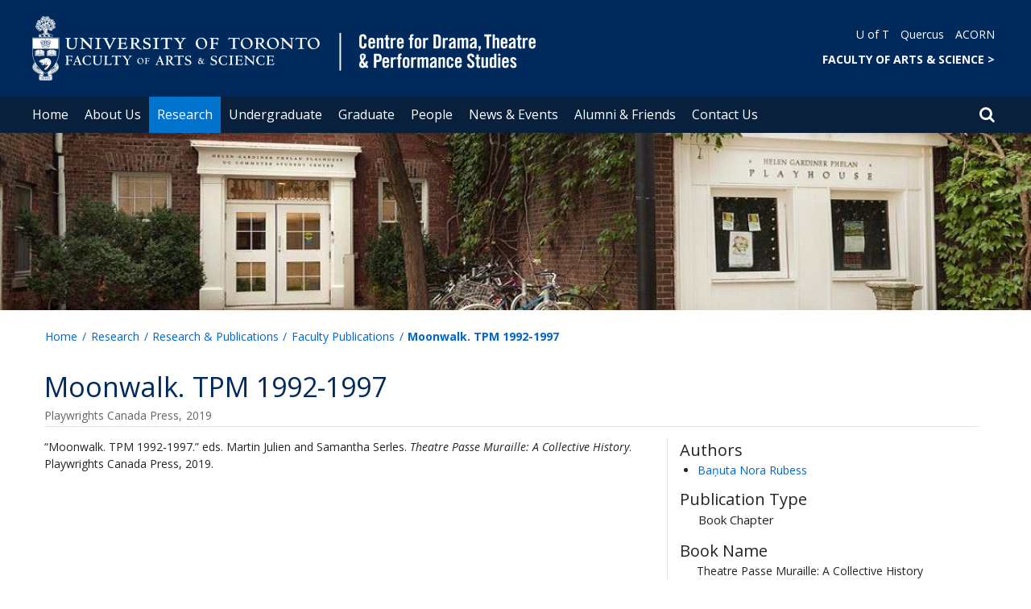

--- FILE ---
content_type: text/html; charset=utf-8
request_url: https://www.cdtps.utoronto.ca/research-publications/faculty-publications/moonwalk-tpm-1992-1997
body_size: 57065
content:
<!DOCTYPE html>
<html lang="en">
    <head profile="http://www.w3.org/1999/xhtml/vocab">
        <meta http-equiv="content-type" content="text/html; charset=UTF-8">
        <meta charset="utf-8">
        <meta http-equiv="X-UA-Compatible" content="IE=edge">
        <meta name="viewport" content="width=device-width, initial-scale=1">
        <!-- The above 3 meta tags *must* come first in the head; any other head content must come *after* these tags -->
                

        <!--[if IE]><![endif]-->
<meta http-equiv="Content-Type" content="text/html; charset=utf-8" />
<meta about="/publications-type/book-chapter" typeof="skos:Concept" property="rdfs:label skos:prefLabel" content="Book Chapter" />
<script src="https://www.google.com/recaptcha/api.js?hl=en" async="async" defer="defer"></script>
<link rel="shortcut icon" href="https://www.cdtps.utoronto.ca/sites/www.cdtps.utoronto.ca/files/favicon_0_1.ico" type="image/vnd.microsoft.icon" />
<meta name="generator" content="Drupal 7 (https://www.drupal.org)" />
<link rel="canonical" href="https://www.cdtps.utoronto.ca/research-publications/faculty-publications/moonwalk-tpm-1992-1997" />
<link rel="shortlink" href="https://www.cdtps.utoronto.ca/node/1073" />
<meta property="og:site_name" content="Centre for Drama, Theatre &amp; Performance Studies" />
<meta property="og:type" content="article" />
<meta property="og:url" content="https://www.cdtps.utoronto.ca/research-publications/faculty-publications/moonwalk-tpm-1992-1997" />
<meta property="og:title" content="Moonwalk. TPM 1992-1997" />
<meta property="og:updated_time" content="2021-04-07T15:12:44-04:00" />
<meta name="twitter:card" content="summary" />
<meta name="twitter:url" content="https://www.cdtps.utoronto.ca/research-publications/faculty-publications/moonwalk-tpm-1992-1997" />
<meta name="twitter:title" content="Moonwalk. TPM 1992-1997" />
<meta property="article:published_time" content="2021-04-07T13:38:23-04:00" />
<meta property="article:modified_time" content="2021-04-07T15:12:44-04:00" />
        <title>Moonwalk. TPM 1992-1997 | Centre for Drama, Theatre & Performance Studies</title>
        <link type="text/css" rel="stylesheet" href="https://maxcdn.bootstrapcdn.com/font-awesome/4.6.1/css/font-awesome.min.css" media="all" />
<link type="text/css" rel="stylesheet" href="//cdn.datatables.net/1.10.12/css/jquery.dataTables.min.css" media="all" />
<link type="text/css" rel="stylesheet" href="/sites/www.cdtps.utoronto.ca/files/advagg_css/css__BJ6Ou6QsBRtnFTmxaakamOIS8n4QswDP2XnnZ1sxtaM__NBuvkP6eInGIkb1aJvUHx5PX79XApuxBDkk_77W5tYk__hnkD0ed6I23Mj28-Ov0dJyQYtN5j_hnTK2D1RPcFVqE.css" media="all" />
<link type="text/css" rel="stylesheet" href="/sites/www.cdtps.utoronto.ca/files/advagg_css/css__a8HQ6nx6IGk_tu2sN8TbPeCMYXPLv1r6ZoDg0TUd4kQ__eEo9oefQJ9wpmJgAknwldaiJcL1ko2K0sAZ_pOLpWV4__hnkD0ed6I23Mj28-Ov0dJyQYtN5j_hnTK2D1RPcFVqE.css" media="all" />
<link type="text/css" rel="stylesheet" href="/sites/www.cdtps.utoronto.ca/files/advagg_css/css__gQVcZ7Is9UswZVelrVJyHiZCA6mRFBI62Pb8XD0GpZU__Nn5VNq72bXFBs9NU0EYTV1Gi4ETbaW941cIIRuAJjpk__hnkD0ed6I23Mj28-Ov0dJyQYtN5j_hnTK2D1RPcFVqE.css" media="all" />
<link type="text/css" rel="stylesheet" href="/sites/www.cdtps.utoronto.ca/files/advagg_css/css___w_e9DTNoFAJ3Ihg5H9GpbdmBaYEmK-IdE0psEJJEx4__etSSa4tJIyBK7Q9k2r3rU3ozzOMQW_og0t9QfS9X4LY__hnkD0ed6I23Mj28-Ov0dJyQYtN5j_hnTK2D1RPcFVqE.css" media="all" />
<link type="text/css" rel="stylesheet" href="https://fonts.googleapis.com/css?family=Open+Sans:400,600,700,800,400italic|Open+Sans+Condensed:700" media="all" />

<!--[if lte IE 7]>
<link type="text/css" rel="stylesheet" href="/sites/www.cdtps.utoronto.ca/files/advagg_css/css__Ic31sskx7xmng0QsJ8OkzsVc67bV1kXKKni7zFtKUc4__E0uVA9ni7jmtbj1bYyAGwVVZpNIa1hsOarRX047FDB8__hnkD0ed6I23Mj28-Ov0dJyQYtN5j_hnTK2D1RPcFVqE.css" media="all" />
<![endif]-->

<!--[if IE 6]>
<link type="text/css" rel="stylesheet" href="/sites/www.cdtps.utoronto.ca/files/advagg_css/css__2vjrNCYkNFDGQbLk97FQ2ORbejX16rs1OldKHLGkEsg__Qq4lWATsx8Z1FlmVAC_tjUxfYSeozM5-VXzosDsbNxc__hnkD0ed6I23Mj28-Ov0dJyQYtN5j_hnTK2D1RPcFVqE.css" media="all" />
<![endif]-->
        <script type="text/javascript" src="//code.jquery.com/jquery-2.1.4.min.js"></script>
<script type="text/javascript">
<!--//--><![CDATA[//><!--
window.jQuery || document.write("<script src='/profiles/uoft_profile/modules/jquery_update/replace/jquery/2.1/jquery.min.js'>\x3C/script>")
//--><!]]>
</script>
<script type="text/javascript" src="//cdn.datatables.net/1.10.12/js/jquery.dataTables.min.js"></script>
<script type="text/javascript" src="/sites/www.cdtps.utoronto.ca/files/advagg_js/js__5J42JKXUM4gq1IwAYNYUo-O8W4u3n6c09sjaeli12aQ__NpqeMYDETRICPqRcdCxKp2Dh1udoG4DIUKnKs2UCW_I__hnkD0ed6I23Mj28-Ov0dJyQYtN5j_hnTK2D1RPcFVqE.js" defer="defer"></script>
<script type="text/javascript" src="/sites/www.cdtps.utoronto.ca/files/advagg_js/js__ZyeOaiFuDejQQbhUV7yg7atYZnj4WLfH77o0scv4068__jeShjS1-sEwOx4dbB-NSBsCnxWfNslS1Nkgx4CZngGA__hnkD0ed6I23Mj28-Ov0dJyQYtN5j_hnTK2D1RPcFVqE.js"></script>
<script type="text/javascript" src="/sites/www.cdtps.utoronto.ca/files/advagg_js/js__iyfjdFtjkmLYFESeaKTOIG0GXJBKqWXHoGAAdsEWMtU__rFvI742fTngLQYYa0A-5OQY31VP84KnhbZvhJwCXE5w__hnkD0ed6I23Mj28-Ov0dJyQYtN5j_hnTK2D1RPcFVqE.js"></script>
<script type="text/javascript">
<!--//--><![CDATA[//><!--
jQuery.extend(Drupal.settings, {"basePath":"\/","pathPrefix":"","setHasJsCookie":0,"ajaxPageState":{"theme":"roleat","theme_token":"zNpixo61-pKL0rbCyhqNdo4fFhJrBK8UVKgrTiv_8io"},"better_exposed_filters":{"views":{"author_list_view":{"displays":{"publication_author_panel_pane":{"filters":[]},"publication_editor_panel_pane":{"filters":[]},"publication_co_author_panel_pane":{"filters":[]},"publication_co_editor_panel_pane":{"filters":[]}}}}},"extlink":{"extTarget":"_blank","extClass":"ext","extLabel":"(link is external)","extImgClass":0,"extIconPlacement":0,"extSubdomains":0,"extExclude":"","extInclude":"","extCssExclude":".update","extCssExplicit":"","extAlert":0,"extAlertText":"This link will take you to an external web site.","mailtoClass":0,"mailtoLabel":"(link sends e-mail)"},"login_destination":{"enabled":true},"urlIsAjaxTrusted":{"\/research-publications\/faculty-publications\/moonwalk-tpm-1992-1997":true,"\/research-publications\/faculty-publications\/moonwalk-tpm-1992-1997?destination=node\/1073":true}});
//--><!]]>
</script>
    </head>

    <body class="html not-front not-logged-in no-sidebars page-node page-node- page-node-1073 node-type-publications-uoft onePoint-chrome " >

        <div id="skip-link">
            <a href="#main-content" class="element-invisible element-focusable">Skip to main content</a>
        </div>
          <div class="region region-page-top">
    <noscript aria-hidden="true"><iframe src="https://www.googletagmanager.com/ns.html?id=GTM-NJLTVP6" height="0" width="0" style="display:none;visibility:hidden"></iframe></noscript>
  </div>
        <div id="page" class="page">
  <div id="header">
    <div class="container-fluid header-top">
      <div class="wrapper">
        <div class="row">
          <div class="col-md-8">
            <div class="logo logo-desktop">
                              <a href="/" title="Home" rel="home">
                  <img src="/sites/www.cdtps.utoronto.ca/files/centre-for-drama-header.png" alt="Logo" />
                </a>
                          </div>
            <div class="logo logo-mobile">
                              <a href="/" title="Home" rel="home">
                  <!--                  <img class="faculty-logo" src="--><!--" alt="Logo" />-->
                  <img class="faculty-logo" src="/sites/www.cdtps.utoronto.ca/files/Mobile_Drama.png" alt="Dept Logo" />
                </a>
                          </div>
          </div>
          <div class="col-md-4">
            <div class="navRight">
              <div class="quickLinks">
                                    <div class="region region-universal-navigation-blk">
    <div id="block-accessible-mega-menu-menu-universal-navigation" class="block block-accessible-mega-menu">

    <h2>Universal Navigation</h2>
  
  <div class="content">
    <nav role="navigation" aria-label="Quick Navigation To External Links"><ul class="accessible-megamenu"><li class="first leaf accessible-megamenu-top-nav-item"><a href="https://www.utoronto.ca/" target="_blank">U of T</a></li>
<li class="leaf accessible-megamenu-top-nav-item"><a href="https://q.utoronto.ca" target="_blank">Quercus</a></li>
<li class="last leaf accessible-megamenu-top-nav-item"><a href="https://acorn.utoronto.ca" target="_blank">ACORN</a></li>
</ul></nav>  </div>
</div>
<div id="block-accessible-mega-menu-menu-universal-navigation2" class="block block-accessible-mega-menu">

    <h2>Universal Navigation2</h2>
  
  <div class="content">
    <nav><ul class="accessible-megamenu"><li class="first last leaf accessible-megamenu-top-nav-item"><a href="https://www.artsci.utoronto.ca/" style="font-weight:bold;" target="_blank">FACULTY OF ARTS &amp; SCIENCE    &gt;</a></li>
</ul></nav>  </div>
</div>
  </div>
                              </div>
            </div>
          </div>
        </div>
      </div>
    </div>
    <div class="container-fluid header-top-menu">
      <div class="wrapper">
        <div class="col col100">
            <div class="region region-header">
    <div id="block-accessible-mega-menu-main-menu" class="block block-accessible-mega-menu">

    <h2 class="element-invisible">Main menu</h2>
  
  <div class="content">
    <nav role="navigation" aria-label="Primary Navigation"><ul class="accessible-megamenu"><li class="first leaf accessible-megamenu-top-nav-item"><a href="/" class="parent">Home</a></li>
<li class="expanded accessible-megamenu-top-nav-item"><a href="/about-us">About Us</a><div class="accessible-megamenu-panel"><nav><ul class="accessible-megamenu-panel-group"><li class="first expanded"><span class="nolink">About the Centre</span><nav><ul><li class="first leaf"><a href="/about-us/CDTPS-director-message">Message from the CDTPS Director</a></li>
<li class="leaf"><a href="/about-centre/cdtps-history">CDTPS History</a></li>
<li class="collapsed"><a href="/about-us/cdtps">Centre for Drama, Theatre and Performance Studies at St. George Campus</a></li>
<li class="last collapsed"><a href="/facilities">Facilities</a></li>
</ul></nav></li>
<li class="expanded"><span class="nolink">Other Campuses</span><nav><ul><li class="first leaf"><a href="/other-campuses/UTM">Department of English &amp; Drama (Mississauga)</a></li>
<li class="last leaf"><a href="/other-campuses/UTSC">Theatre &amp; Performance Studies (Scarborough)</a></li>
</ul></nav></li>
<li class="expanded"><span class="nolink">Employment Opportunities</span><nav><ul><li class="first leaf"><a href="/employment-opportunities/staff">Current Openings</a></li>
<li class="leaf"><a href="/employment-opportunities/cupe-positions">CUPE Positions</a></li>
<li class="leaf"><a href="/employment-opportunities/postdoctoral-fellow-positions">Postdoctoral Fellow Positions</a></li>
<li class="leaf"><a href="/employment-opportunities/tenure-stream-limited-term-positions">Tenure-Stream &amp; Limited-Term Positions</a></li>
<li class="leaf"><a href="/employment-opportunities/work-study-positions">Work-Study Positions</a></li>
<li class="last leaf"><a href="/employment-opportunities/mississauga-scarborough-campus-positions">Mississauga &amp; Scarborough Campus Positions</a></li>
</ul></nav></li>
<li class="last expanded"><span class="nolink">Groups &amp; Societies</span><nav><ul><li class="first leaf"><a href="/groups-societies/SUDS">Society of Undergraduate Drama Students</a></li>
<li class="last leaf"><a href="/groups-societies/GSU">CDTPS Graduate Student Union</a></li>
</ul></nav></li>
</ul></nav></div></li>
<li class="expanded active-trail accessible-megamenu-top-nav-item main_nav_selected"><a href="/research" class="active-trail">Research</a><div class="accessible-megamenu-panel"><nav><ul class="accessible-megamenu-panel-group"><li class="first expanded"><span class="nolink">Research Centres, Institutes &amp; Labs</span><nav><ul><li class="first collapsed"><a href="/research-centres-institutes-labs/bmo-lab">BMO Lab</a></li>
<li class="leaf"><a href="/research/centres-institutes/CSAR">Centre for Spectatorship and Audience Research</a></li>
<li class="collapsed"><a href="/research/centres-institutes/IDS">Institute for Dance Studies</a></li>
<li class="leaf"><a href="/research-centres-institutes-labs/theatre-youth-and-digital-media-lab">Theatre, Youth, and Digital Media Lab</a></li>
<li class="leaf"><a href="/research-centres-institutes-labs/gatherings-archival-and-oral-histories">Gatherings: Archival and Oral Histories</a></li>
<li class="last leaf"><a href="/research-centres-institutes-labs/arts-impact-project">The Arts Impact Project</a></li>
</ul></nav></li>
<li class="expanded active-trail"><span class="active-trail nolink">Research &amp; Publications</span><nav><ul><li class="first last leaf active-trail"><a href="/research-publications/faculty-publications" class="active-trail">Faculty Publications</a></li>
</ul></nav></li>
<li class="last expanded"><span class="nolink">Conferences</span><nav><ul><li class="first leaf"><a href="/research/FOOT">Festival Of Original Theatre (FOOT) Conference</a></li>
<li class="leaf"><a href="/conferences/foot34">FOOT34</a></li>
<li class="collapsed"><a href="/conferences/foot-2025">FOOT 2025</a></li>
<li class="collapsed"><a href="/conferences/FOOT2024">FOOT 2024</a></li>
<li class="last expanded"><a href="/conferences/FOOT2023">FOOT 2023</a><nav><ul><li class="first leaf"><a href="/conferences/foot2023/program">Program</a></li>
<li class="leaf"><a href="/conferences/foot2023/organizers">Organizers</a></li>
<li class="last leaf"><a href="/conferences/foot2023/CFP">CFP</a></li>
</ul></nav></li>
</ul></nav></li>
</ul></nav></div></li>
<li class="expanded accessible-megamenu-top-nav-item"><a href="/undergraduate">Undergraduate</a><div class="accessible-megamenu-panel"><nav><ul class="accessible-megamenu-panel-group"><li class="first expanded"><span class="nolink">Prospective Undergraduate Students</span><nav><ul><li class="first leaf"><a href="/prospective-undergraduate-students/about">About</a></li>
<li class="leaf"><a href="/prospective-undergraduate-students/programs">Programs</a></li>
<li class="leaf"><a href="/prospective-undergraduate-students/admissions-information">Admissions Information</a></li>
<li class="leaf"><a href="https://future.utoronto.ca/visit/campus-tours/?qt-university_life_housing=1#qt-university_life_housing">Campus Tours</a></li>
<li class="leaf"><a href="/invitation-to-mainstage-show">Invitation to Mainstage Show</a></li>
<li class="last leaf"><a href="https://www.cdtps.utoronto.ca/sites/www.cdtps.utoronto.ca/files/CDTPSUndergraduateBrochure.pdf">Undergraduate brochure</a></li>
</ul></nav></li>
<li class="expanded"><span class="nolink">Undergraduate Program</span><nav><ul><li class="first leaf"><a href="/undergraduate-program/student-progression-requirements">Student Progression Requirements</a></li>
<li class="expanded"><a href="/undergraduate-program/scholarships-awards">Scholarships &amp; Awards</a><nav><ul><li class="first last leaf"><a href="/2024-25-award-recipients">2024-25 Recipients</a></li>
</ul></nav></li>
<li class="last leaf"><a href="/undergraduate-program/cap">Community Assistance Participation (CAP)</a></li>
</ul></nav></li>
<li class="last expanded"><span class="nolink">Curriculum &amp; Course Information</span><nav><ul><li class="first leaf"><a href="/curriculum-course-information/current-undergraduate-courses">Current Undergraduate Courses</a></li>
<li class="leaf"><a href="/curriculum-course-information/2024-25-group-b-application-guidelines">2026-27 Group B Studio Class Application Guidelines</a></li>
<li class="leaf"><a href="/curriculum-course-information/previously-offered-undergraduate-courses">Previously Offered Topics Courses</a></li>
<li class="last leaf"><a href="/curriculum-course-information/curricular-invitations">Curricular Invitations: Modes of Restor(y)ation in Troubled Times</a></li>
</ul></nav></li>
</ul></nav></div></li>
<li class="expanded accessible-megamenu-top-nav-item"><a href="/graduate">Graduate</a><div class="accessible-megamenu-panel"><nav><ul class="accessible-megamenu-panel-group"><li class="first expanded"><span class="nolink">Prospective Graduate Students</span><nav><ul><li class="first leaf"><a href="/prospective-graduate-students/about-our-graduate-studies">About our Graduate Studies</a></li>
<li class="leaf"><a href="/prospective-graduate-students/ma-admission-application-information">MA Admission &amp; Application Information</a></li>
<li class="leaf"><a href="/prospective-graduate-students/phd-admission-application-information">PhD Admission &amp; Application Information</a></li>
<li class="last leaf"><a href="/prospective-graduate-students/graduate-resources">Graduate Resources</a></li>
</ul></nav></li>
<li class="expanded"><span class="nolink">MA Program</span><nav><ul><li class="first leaf"><a href="/ma-program/program-requirements">Program Requirements</a></li>
<li class="leaf"><a href="/ma-program/tuition-funding">Tuition &amp; Funding</a></li>
<li class="leaf"><a href="/ma-program/scholarships-awards">Scholarships &amp; Awards</a></li>
<li class="last leaf"><a href="/ma-program/ma-graduate-forms">MA Graduate Forms</a></li>
</ul></nav></li>
<li class="expanded"><span class="nolink">PhD Program</span><nav><ul><li class="first leaf"><a href="/phd-program/program-requirements">Program Requirements</a></li>
<li class="leaf"><a href="/phd-program/milestones">Academic Milestones: Program by Year</a></li>
<li class="leaf"><a href="/phd-program/tuition-and-funding">Tuition &amp; Funding</a></li>
<li class="leaf"><a href="/phd-program/scholarships-awards">Scholarships &amp; Awards</a></li>
<li class="leaf"><a href="/phd-program/ethics-review">Ethics Review</a></li>
<li class="leaf"><a href="/phd-program/dissertations">Dissertations</a></li>
<li class="last leaf"><a href="/phd-program/phd-graduate-forms">PhD Graduate Forms</a></li>
</ul></nav></li>
<li class="last expanded"><span class="nolink">Curriculum &amp; Course Information</span><nav><ul><li class="first leaf"><a href="/curriculum-course-information/current-graduate-courses">Current Graduate Courses</a></li>
<li class="leaf"><a href="/curriculum-course-information/previously-offered-graduate-courses">Previously Offered Courses</a></li>
<li class="last leaf"><a href="/curriculum-course-information/academic-appeals">Academic Appeals</a></li>
</ul></nav></li>
</ul></nav></div></li>
<li class="expanded accessible-megamenu-top-nav-item"><a href="/people">People</a><div class="accessible-megamenu-panel"><nav><ul class="accessible-megamenu-panel-group"><li class="first expanded"><span class="nolink">Directories</span><nav><ul><li class="first leaf"><a href="/people/directories/all-faculty">Faculty</a></li>
<li class="leaf"><a href="/people/directories/staff">Staff</a></li>
<li class="leaf"><a href="/people/directories/graduate-students">Graduate Students</a></li>
<li class="leaf"><a href="/people/directories/postdoctoral-fellows">Postdoctoral Fellows</a></li>
<li class="leaf"><a href="/directories/professor-emeriti">Professor Emeriti</a></li>
<li class="last leaf"><a href="/profile-update-form">Profile Update Form</a></li>
</ul></nav></li>
<li class="last expanded"><span class="nolink">Honours &amp; Awards</span><nav><ul><li class="first last leaf"><a href="/awards">Featured Awards</a></li>
</ul></nav></li>
</ul></nav></div></li>
<li class="expanded accessible-megamenu-top-nav-item"><a href="/news-events">News &amp; Events</a><div class="accessible-megamenu-panel"><nav><ul class="accessible-megamenu-panel-group"><li class="first expanded"><span class="nolink">News</span><nav><ul><li class="first leaf"><a href="/news">Recent News</a></li>
<li class="last leaf"><a href="/news/cdtps-e-newsletter">CDTPS e-newsletter</a></li>
</ul></nav></li>
<li class="expanded"><span class="nolink">Events</span><nav><ul><li class="first leaf"><a href="/events">Upcoming Events</a></li>
<li class="leaf"><a href="/events/foot34">FOOT34: Encountering the Threshold</a></li>
<li class="leaf"><a href="/events/kostroma">2026 CDTPS Mainstage Show: Kostroma</a></li>
<li class="last leaf"><a href="/events/365days-365plays">Alumni Show: 365 Days/365 Plays</a></li>
</ul></nav></li>
<li class="expanded"><span class="nolink">Connect with Us</span><nav><ul><li class="first leaf"><a href="/subscribe-cdtps-updates" title="Subscribe for CDTPS updates">Subscribe for CDTPS Updates</a></li>
<li class="last leaf"><a href="/news-events-submission-form">News &amp; Events Submission Form</a></li>
</ul></nav></li>
<li class="last expanded"><span class="nolink">Affiliated Initiatives</span><nav><ul><li class="first last leaf"><a href="https://summerdrama.utoronto.ca/">UC Summer Drama</a></li>
</ul></nav></li>
</ul></nav></div></li>
<li class="expanded accessible-megamenu-top-nav-item"><a href="/alumni-friends">Alumni &amp; Friends</a><div class="accessible-megamenu-panel"><nav><ul class="accessible-megamenu-panel-group"><li class="first expanded"><span class="nolink">Our Alumni</span><nav><ul><li class="first leaf"><a href="http://careernavigator.studentlife.utoronto.ca/department/centre-drama-theatre-performance-studies/alumni" target="_blank">Notable Alumni</a></li>
<li class="last leaf"><a href="/our-alumni/our-graduates-academia">Our Graduates in Academia</a></li>
</ul></nav></li>
<li class="expanded"><span class="nolink">Resources</span><nav><ul><li class="first leaf"><a href="/resources-alumni-friends">Resources for Alumni &amp; Friends</a></li>
<li class="last leaf"><a href="/resources/alumni-performance-project">Alumni Performance Project</a></li>
</ul></nav></li>
<li class="last expanded"><span class="nolink">Stay in Touch</span><nav><ul><li class="first leaf"><a href="/alumni-contact-information">Update Your Contact Information</a></li>
<li class="last leaf"><a href="https://engage.utoronto.ca/site/SPageServer?pagename=donate#/direct" target="_blank">Donate</a></li>
</ul></nav></li>
</ul></nav></div></li>
<li class="last expanded accessible-megamenu-top-nav-item"><a href="/contact-us">Contact Us</a><div class="accessible-megamenu-panel"><nav><ul class="accessible-megamenu-panel-group"><li class="first expanded"><span class="nolink">Prospective Students </span><nav><ul><li class="first last leaf"><a href="/prospective-students/program-inquiries">Program Inquiries</a></li>
</ul></nav></li>
<li class="last expanded"><span class="nolink">Inquiries</span><nav><ul><li class="first leaf"><a href="/contact-us/general-inquiries">General Inquiries</a></li>
<li class="leaf"><a href="/inquiries/financial-services">Financial Services</a></li>
<li class="last leaf"><a href="/feedback">Website Feedback</a></li>
</ul></nav></li>
</ul></nav></div></li>
</ul></nav>  </div>
</div>
  </div>
          <div class="small-header-icon-holder">
            <div class="small-header-icons" id="big-header-icon-search">
              <span class="fa fa-search"></span>
              <div class="col-md-12">
                                    <div class="region region-search-position">
    <div id="block-search-form" class="block block-search">

    
  <div class="content">
    <form action="/research-publications/faculty-publications/moonwalk-tpm-1992-1997" method="post" id="search-block-form" accept-charset="UTF-8"><div><div class="container-inline">
      <h2 class="element-invisible">Search form</h2>
    <div class="form-item form-type-textfield form-item-search-block-form">
  <label class="element-invisible" for="edit-search-block-form--2">Search </label>
 <input title="Enter the terms you wish to search for." placeholder="Search this website" role="Search" type="text" id="edit-search-block-form--2" name="search_block_form" value="" size="15" maxlength="128" class="form-text" />
</div>
<div class="form-actions form-wrapper" id="edit-actions"><span><i class="fa fa-search" aria-hidden="true"></i><input type="submit" id="edit-submit" name="op" value="Search" class="form-submit" /></span></div><input type="hidden" name="form_build_id" value="form-rKifoIAzGqRsNW8e-bmacrJRAUwG4kwx_NzFROeK2gg" />
<input type="hidden" name="form_id" value="search_block_form" />
</div>
</div></form>  </div>
</div>
  </div>
                              </div>
            </div>
          </div>
          <!--          -->          <!--            <div id="small-screen-search-container">-->
          <!--            <div id="search-block-form">-->
          <!--            </div>-->
          <!--          -->
                      <nav class="small-header navbar small-screen">
              <div class="small-header-icon-holder">
                <div class="small-header-icons" id="small-header-icon-search">
                  <span class="fa fa-search"></span>
                </div>
                <div class="small-header-icons" id="small-header-icon-nav">
                  <span class="fa fa-navicon"></span>
                </div>
              </div>
              <div class="small-header-nav-dropdown">
                <div id="small-screen-search-container">
                </div>
                  <div class="region region-small-header">
    <div id="block-system-main-menu" class="block block-system block-menu">

    
  <div class="content">
    <ul class="menu clearfix small-screen"><li class="first leaf"><a href="/" class="parent">Home</a></li>
<li class="expanded"><a href="/about-us">About Us</a><ul class="menu clearfix small-screen"><li class="first expanded"><span class="nolink">About the Centre</span><ul class="menu clearfix small-screen"><li class="first leaf"><a href="/about-us/CDTPS-director-message">Message from the CDTPS Director</a></li>
<li class="leaf"><a href="/about-centre/cdtps-history">CDTPS History</a></li>
<li class="collapsed"><a href="/about-us/cdtps">Centre for Drama, Theatre and Performance Studies at St. George Campus</a></li>
<li class="last collapsed"><a href="/facilities">Facilities</a></li>
</ul></li>
<li class="expanded"><span class="nolink">Other Campuses</span><ul class="menu clearfix small-screen"><li class="first leaf"><a href="/other-campuses/UTM">Department of English &amp; Drama (Mississauga)</a></li>
<li class="last leaf"><a href="/other-campuses/UTSC">Theatre &amp; Performance Studies (Scarborough)</a></li>
</ul></li>
<li class="expanded"><span class="nolink">Employment Opportunities</span><ul class="menu clearfix small-screen"><li class="first leaf"><a href="/employment-opportunities/staff">Current Openings</a></li>
<li class="leaf"><a href="/employment-opportunities/cupe-positions">CUPE Positions</a></li>
<li class="leaf"><a href="/employment-opportunities/postdoctoral-fellow-positions">Postdoctoral Fellow Positions</a></li>
<li class="leaf"><a href="/employment-opportunities/tenure-stream-limited-term-positions">Tenure-Stream &amp; Limited-Term Positions</a></li>
<li class="leaf"><a href="/employment-opportunities/work-study-positions">Work-Study Positions</a></li>
<li class="last leaf"><a href="/employment-opportunities/mississauga-scarborough-campus-positions">Mississauga &amp; Scarborough Campus Positions</a></li>
</ul></li>
<li class="last expanded"><span class="nolink">Groups &amp; Societies</span><ul class="menu clearfix small-screen"><li class="first leaf"><a href="/groups-societies/SUDS">Society of Undergraduate Drama Students</a></li>
<li class="last leaf"><a href="/groups-societies/GSU">CDTPS Graduate Student Union</a></li>
</ul></li>
</ul></li>
<li class="expanded active-trail"><a href="/research" class="active-trail active-trail">Research</a><ul class="menu clearfix small-screen"><li class="first expanded"><span class="nolink">Research Centres, Institutes &amp; Labs</span><ul class="menu clearfix small-screen"><li class="first collapsed"><a href="/research-centres-institutes-labs/bmo-lab">BMO Lab</a></li>
<li class="leaf"><a href="/research/centres-institutes/CSAR">Centre for Spectatorship and Audience Research</a></li>
<li class="collapsed"><a href="/research/centres-institutes/IDS">Institute for Dance Studies</a></li>
<li class="leaf"><a href="/research-centres-institutes-labs/theatre-youth-and-digital-media-lab">Theatre, Youth, and Digital Media Lab</a></li>
<li class="leaf"><a href="/research-centres-institutes-labs/gatherings-archival-and-oral-histories">Gatherings: Archival and Oral Histories</a></li>
<li class="last leaf"><a href="/research-centres-institutes-labs/arts-impact-project">The Arts Impact Project</a></li>
</ul></li>
<li class="expanded active-trail"><span class="active-trail nolink">Research &amp; Publications</span><ul class="menu clearfix small-screen"><li class="first last leaf active-trail"><a href="/research-publications/faculty-publications" class="active-trail">Faculty Publications</a></li>
</ul></li>
<li class="last expanded"><span class="nolink">Conferences</span><ul class="menu clearfix small-screen"><li class="first leaf"><a href="/research/FOOT">Festival Of Original Theatre (FOOT) Conference</a></li>
<li class="leaf"><a href="/conferences/foot34">FOOT34</a></li>
<li class="collapsed"><a href="/conferences/foot-2025">FOOT 2025</a></li>
<li class="collapsed"><a href="/conferences/FOOT2024">FOOT 2024</a></li>
<li class="last expanded"><a href="/conferences/FOOT2023">FOOT 2023</a><ul class="menu clearfix small-screen"><li class="first leaf"><a href="/conferences/foot2023/program">Program</a></li>
<li class="leaf"><a href="/conferences/foot2023/organizers">Organizers</a></li>
<li class="last leaf"><a href="/conferences/foot2023/CFP">CFP</a></li>
</ul></li>
</ul></li>
</ul></li>
<li class="expanded"><a href="/undergraduate">Undergraduate</a><ul class="menu clearfix small-screen"><li class="first expanded"><span class="nolink">Prospective Undergraduate Students</span><ul class="menu clearfix small-screen"><li class="first leaf"><a href="/prospective-undergraduate-students/about">About</a></li>
<li class="leaf"><a href="/prospective-undergraduate-students/programs">Programs</a></li>
<li class="leaf"><a href="/prospective-undergraduate-students/admissions-information">Admissions Information</a></li>
<li class="leaf"><a href="https://future.utoronto.ca/visit/campus-tours/?qt-university_life_housing=1#qt-university_life_housing">Campus Tours</a></li>
<li class="leaf"><a href="/invitation-to-mainstage-show">Invitation to Mainstage Show</a></li>
<li class="last leaf"><a href="https://www.cdtps.utoronto.ca/sites/www.cdtps.utoronto.ca/files/CDTPSUndergraduateBrochure.pdf">Undergraduate brochure</a></li>
</ul></li>
<li class="expanded"><span class="nolink">Undergraduate Program</span><ul class="menu clearfix small-screen"><li class="first leaf"><a href="/undergraduate-program/student-progression-requirements">Student Progression Requirements</a></li>
<li class="expanded"><a href="/undergraduate-program/scholarships-awards">Scholarships &amp; Awards</a><ul class="menu clearfix small-screen"><li class="first last leaf"><a href="/2024-25-award-recipients">2024-25 Recipients</a></li>
</ul></li>
<li class="last leaf"><a href="/undergraduate-program/cap">Community Assistance Participation (CAP)</a></li>
</ul></li>
<li class="last expanded"><span class="nolink">Curriculum &amp; Course Information</span><ul class="menu clearfix small-screen"><li class="first leaf"><a href="/curriculum-course-information/current-undergraduate-courses">Current Undergraduate Courses</a></li>
<li class="leaf"><a href="/curriculum-course-information/2024-25-group-b-application-guidelines">2026-27 Group B Studio Class Application Guidelines</a></li>
<li class="leaf"><a href="/curriculum-course-information/previously-offered-undergraduate-courses">Previously Offered Topics Courses</a></li>
<li class="last leaf"><a href="/curriculum-course-information/curricular-invitations">Curricular Invitations: Modes of Restor(y)ation in Troubled Times</a></li>
</ul></li>
</ul></li>
<li class="expanded"><a href="/graduate">Graduate</a><ul class="menu clearfix small-screen"><li class="first expanded"><span class="nolink">Prospective Graduate Students</span><ul class="menu clearfix small-screen"><li class="first leaf"><a href="/prospective-graduate-students/about-our-graduate-studies">About our Graduate Studies</a></li>
<li class="leaf"><a href="/prospective-graduate-students/ma-admission-application-information">MA Admission &amp; Application Information</a></li>
<li class="leaf"><a href="/prospective-graduate-students/phd-admission-application-information">PhD Admission &amp; Application Information</a></li>
<li class="last leaf"><a href="/prospective-graduate-students/graduate-resources">Graduate Resources</a></li>
</ul></li>
<li class="expanded"><span class="nolink">MA Program</span><ul class="menu clearfix small-screen"><li class="first leaf"><a href="/ma-program/program-requirements">Program Requirements</a></li>
<li class="leaf"><a href="/ma-program/tuition-funding">Tuition &amp; Funding</a></li>
<li class="leaf"><a href="/ma-program/scholarships-awards">Scholarships &amp; Awards</a></li>
<li class="last leaf"><a href="/ma-program/ma-graduate-forms">MA Graduate Forms</a></li>
</ul></li>
<li class="expanded"><span class="nolink">PhD Program</span><ul class="menu clearfix small-screen"><li class="first leaf"><a href="/phd-program/program-requirements">Program Requirements</a></li>
<li class="leaf"><a href="/phd-program/milestones">Academic Milestones: Program by Year</a></li>
<li class="leaf"><a href="/phd-program/tuition-and-funding">Tuition &amp; Funding</a></li>
<li class="leaf"><a href="/phd-program/scholarships-awards">Scholarships &amp; Awards</a></li>
<li class="leaf"><a href="/phd-program/ethics-review">Ethics Review</a></li>
<li class="leaf"><a href="/phd-program/dissertations">Dissertations</a></li>
<li class="last leaf"><a href="/phd-program/phd-graduate-forms">PhD Graduate Forms</a></li>
</ul></li>
<li class="last expanded"><span class="nolink">Curriculum &amp; Course Information</span><ul class="menu clearfix small-screen"><li class="first leaf"><a href="/curriculum-course-information/current-graduate-courses">Current Graduate Courses</a></li>
<li class="leaf"><a href="/curriculum-course-information/previously-offered-graduate-courses">Previously Offered Courses</a></li>
<li class="last leaf"><a href="/curriculum-course-information/academic-appeals">Academic Appeals</a></li>
</ul></li>
</ul></li>
<li class="expanded"><a href="/people">People</a><ul class="menu clearfix small-screen"><li class="first expanded"><span class="nolink">Directories</span><ul class="menu clearfix small-screen"><li class="first leaf"><a href="/people/directories/all-faculty">Faculty</a></li>
<li class="leaf"><a href="/people/directories/staff">Staff</a></li>
<li class="leaf"><a href="/people/directories/graduate-students">Graduate Students</a></li>
<li class="leaf"><a href="/people/directories/postdoctoral-fellows">Postdoctoral Fellows</a></li>
<li class="leaf"><a href="/directories/professor-emeriti">Professor Emeriti</a></li>
<li class="last leaf"><a href="/profile-update-form">Profile Update Form</a></li>
</ul></li>
<li class="last expanded"><span class="nolink">Honours &amp; Awards</span><ul class="menu clearfix small-screen"><li class="first last leaf"><a href="/awards">Featured Awards</a></li>
</ul></li>
</ul></li>
<li class="expanded"><a href="/news-events">News &amp; Events</a><ul class="menu clearfix small-screen"><li class="first expanded"><span class="nolink">News</span><ul class="menu clearfix small-screen"><li class="first leaf"><a href="/news">Recent News</a></li>
<li class="last leaf"><a href="/news/cdtps-e-newsletter">CDTPS e-newsletter</a></li>
</ul></li>
<li class="expanded"><span class="nolink">Events</span><ul class="menu clearfix small-screen"><li class="first leaf"><a href="/events">Upcoming Events</a></li>
<li class="leaf"><a href="/events/foot34">FOOT34: Encountering the Threshold</a></li>
<li class="leaf"><a href="/events/kostroma">2026 CDTPS Mainstage Show: Kostroma</a></li>
<li class="last leaf"><a href="/events/365days-365plays">Alumni Show: 365 Days/365 Plays</a></li>
</ul></li>
<li class="expanded"><span class="nolink">Connect with Us</span><ul class="menu clearfix small-screen"><li class="first leaf"><a href="/subscribe-cdtps-updates" title="Subscribe for CDTPS updates">Subscribe for CDTPS Updates</a></li>
<li class="last leaf"><a href="/news-events-submission-form">News &amp; Events Submission Form</a></li>
</ul></li>
<li class="last expanded"><span class="nolink">Affiliated Initiatives</span><ul class="menu clearfix small-screen"><li class="first last leaf"><a href="https://summerdrama.utoronto.ca/">UC Summer Drama</a></li>
</ul></li>
</ul></li>
<li class="expanded"><a href="/alumni-friends">Alumni &amp; Friends</a><ul class="menu clearfix small-screen"><li class="first expanded"><span class="nolink">Our Alumni</span><ul class="menu clearfix small-screen"><li class="first leaf"><a href="http://careernavigator.studentlife.utoronto.ca/department/centre-drama-theatre-performance-studies/alumni" target="_blank">Notable Alumni</a></li>
<li class="last leaf"><a href="/our-alumni/our-graduates-academia">Our Graduates in Academia</a></li>
</ul></li>
<li class="expanded"><span class="nolink">Resources</span><ul class="menu clearfix small-screen"><li class="first leaf"><a href="/resources-alumni-friends">Resources for Alumni &amp; Friends</a></li>
<li class="last leaf"><a href="/resources/alumni-performance-project">Alumni Performance Project</a></li>
</ul></li>
<li class="last expanded"><span class="nolink">Stay in Touch</span><ul class="menu clearfix small-screen"><li class="first leaf"><a href="/alumni-contact-information">Update Your Contact Information</a></li>
<li class="last leaf"><a href="https://engage.utoronto.ca/site/SPageServer?pagename=donate#/direct" target="_blank">Donate</a></li>
</ul></li>
</ul></li>
<li class="last expanded"><a href="/contact-us">Contact Us</a><ul class="menu clearfix small-screen"><li class="first expanded"><span class="nolink">Prospective Students </span><ul class="menu clearfix small-screen"><li class="first last leaf"><a href="/prospective-students/program-inquiries">Program Inquiries</a></li>
</ul></li>
<li class="last expanded"><span class="nolink">Inquiries</span><ul class="menu clearfix small-screen"><li class="first leaf"><a href="/contact-us/general-inquiries">General Inquiries</a></li>
<li class="leaf"><a href="/inquiries/financial-services">Financial Services</a></li>
<li class="last leaf"><a href="/feedback">Website Feedback</a></li>
</ul></li>
</ul></li>
</ul>  </div>
</div>
<div id="block-menu-menu-important-link" class="block block-menu">

    <h2>Quick Links</h2>
  
  <div class="content">
    <ul class="menu clearfix small-screen"><li class="first leaf"><a href="/people">People Directory</a></li>
<li class="leaf"><a href="https://www.cdtps.utoronto.ca/curriculum-course-information/current-graduate-courses">Graduate Courses</a></li>
<li class="last leaf"><a href="https://www.cdtps.utoronto.ca/curriculum-course-information/current-undergraduate-courses">Undergraduate Courses</a></li>
</ul>  </div>
</div>
  </div>
              </div>
            </nav>
                  </div>
      </div>
    </div>
  </div>
  <div class="smBanner" role="Banner">
    <img src="https://www.cdtps.utoronto.ca/sites/www.cdtps.utoronto.ca/files/styles/banner_img_style/public/field/images/cdtps-banner-default1.jpg?itok=xCDjcu3t"
         alt="">
  </div>
  <section class="landing">
    <div name="top" style="height:60px">&nbsp;</div>
      <div id="featured">
        <div class="container">
                      <div class="breadcrumbs"><ol class="breadcrumb"><li><a href="/">Home</a></li><li><a href="/research">Research</a></li><li><span class="nolink">Research &amp; Publications</span></li><li><a href="/research-publications/faculty-publications">Faculty Publications</a></li><li>Moonwalk. TPM 1992-1997</li></ol></div>
                  </div>
      </div>
    </section>
        <div class="container">
                    <h1 class="page-header">Moonwalk. TPM 1992-1997</h1>
                              <div id="main" class="clearfix col-md-12 col-sm-12 col-xs-12" role="Main">
        <div class="wrapper">
                    <div id="content" class="column">
            <div class="section">
                                                                      <div id="main-content">
                  <div class="region region-content">
    <div id="block-system-main" class="block block-system">

    
  <div class="content">
    <div class="entity-panels-entity node node-full node-publications-uoft">
  

<div class="two-col-66-33-stacked" >
  

      <div class="row paddingbottom-3">

    

      <div class="col-md-12"><div class="panel-pane pane-entity-field pane-node-pub-publisher"  >
  
      
  
  <div class="pane-content">
    <div class="field field-name-pub-publisher field-type-text field-label-hidden"><div class="field-items"><div class="field-item even">Playwrights Canada Press</div></div></div>  </div>

  
  </div>
<div class="panel-separator"></div><div class="panel-pane pane-entity-field pane-node-pub-date"  >
  
      
  
  <div class="pane-content">
    <div class="field field-name-pub-date field-type-datetime field-label-hidden"><div class="field-items"><div class="field-item even"><span class="date-display-single" property="dc:date" datatype="xsd:dateTime" content="2019-01-01T00:00:00-05:00">2019</span></div></div></div>  </div>

  
  </div>
<div class="panel-separator"></div><div class="panel-pane pane-entity-field pane-node-pub-pub-type hidden"  >
  
      
  
  <div class="pane-content">
    <div class="field field-name-pub-pub-type field-type-taxonomy-term-reference field-label-hidden clearfix"><ul class="links"><li class="taxonomy-term-reference-0"><div id="taxonomy-term-411" class="taxonomy-term vocabulary-publications-type">

      <h2><a href="/publications-type/book-chapter">Book Chapter</a></h2>
  
  <div class="content">
      </div>

</div>
</li></ul></div>  </div>

  
  </div>
</div>

    </div>
  
      <div class="row">
        <aside class="col-md-4 paddingbottom-3 col-md-push-8"><div class="panel-pane pane-views-panes pane-author-list-view-publication-author-panel-pane"  >
  
        <h4 class="pane-title">
       Authors    </h4>
    
  
  <div class="pane-content">
    <div class="view view-author-list-view view-id-author_list_view view-display-id-publication_author_panel_pane view-dom-id-98b69ff93b2e5abb1e99412462488b54">
        
  
  
      <div class="view-content">
      <div class="item-list">    <ul>          <li class="views-row views-row-1 views-row-odd views-row-first views-row-last">  
  <div class="views-field views-field-name">        <span class="field-content"><a href="/people/directories/all-faculty/ba%C5%86uta-nora-rubess">Baņuta Nora Rubess</a></span>  </div></li>
      </ul></div>    </div>
  
  
  
  
  
  
</div>  </div>

  
  </div>
<div class="panel-separator"></div><div class="panel-pane pane-entity-field pane-node-pub-pub-type"  >
  
        <h4 class="pane-title">
      Publication Type    </h4>
    
  
  <div class="pane-content">
    <div class="field field-name-pub-pub-type field-type-taxonomy-term-reference field-label-hidden clearfix"><ul class="links"><li class="taxonomy-term-reference-0">Book Chapter</li></ul></div>  </div>

  
  </div>
<div class="panel-separator"></div><div class="panel-pane pane-entity-field pane-node-pub-book-name"  >
  
        <h4 class="pane-title">
      Book Name    </h4>
    
  
  <div class="pane-content">
    <div class="field field-name-pub-book-name field-type-text field-label-hidden"><div class="field-items"><div class="field-item even">Theatre Passe Muraille: A Collective History</div></div></div>  </div>

  
  </div>
</aside>
        <div class="col-md-8 paddingbottom-3 col-md-pull-4"><div class="panel-pane pane-entity-field pane-node-pub-description"  >
  
      
  
  <div class="pane-content">
    <div class="field field-name-pub-description field-type-text-with-summary field-label-hidden"><div class="field-items"><div class="field-item even"><p>“Moonwalk. TPM 1992-1997.” eds. Martin Julien and Samantha Serles. <em>Theatre Passe Muraille: A Collective History</em>. Playwrights Canada Press, 2019. </p>
<div class="clearfix"></div></div></div></div>  </div>

  
  </div>

                        
        </div>

    </div>
  
  
  
  </div>
</div>
  </div>
</div>
  </div>
              </div>
            </div>
          </div>
        </div>
      </div>
                          <div id="landing-page-menu">
                  </div>
          </div>
  </section>
  <footer id="footer-wrapper">
    <div class="container">
        <div class="row footer-grid-middle">
                        <div class="col-md-4 col-sm-12 col-xs-12 left">
                  <div class="col-md-6 col-sm-12 col-xs-12">
                      <div class="region region-footer-main-menu">
                          <div class="region region-footer-main-menu">
    <div id="block-accessible-mega-menu-menu-footer-main-menu" class="block block-accessible-mega-menu">

    <h2>Footer Main-Menu</h2>
  
  <div class="content">
    <nav role="navigation" aria-label="Footer Navigation to External Links"><ul class="accessible-megamenu"><li class="first leaf accessible-megamenu-top-nav-item"><a href="/">Home</a></li>
<li class="leaf accessible-megamenu-top-nav-item"><a href="/about-us">About Us</a></li>
<li class="leaf accessible-megamenu-top-nav-item"><a href="/undergraduate">Undergraduate</a></li>
<li class="leaf accessible-megamenu-top-nav-item"><a href="/graduate">Graduate</a></li>
<li class="leaf accessible-megamenu-top-nav-item"><a href="/people">People</a></li>
<li class="leaf accessible-megamenu-top-nav-item"><a href="/research">Research</a></li>
<li class="leaf accessible-megamenu-top-nav-item"><a href="/news-events">News &amp; Events</a></li>
<li class="leaf accessible-megamenu-top-nav-item"><a href="/resources-alumni-friends">Alumni &amp; Friends</a></li>
<li class="last leaf accessible-megamenu-top-nav-item"><a href="/contact-us/general-inquiries">Contact Us</a></li>
</ul></nav>  </div>
</div>
  </div>
                      </div>
                  </div>
                  <div class="col-md-6 col-sm-12 col-xs-12 with-border">
                      <div class="region region-footer-secondary-menu">
                          <div class="region region-footer-secondary-menu">
    <div id="block-accessible-mega-menu-menu-footer-secondary-menu" class="block block-accessible-mega-menu">

    <h2>Footer Secondary Menu</h2>
  
  <div class="content">
    <nav role="navigation" aria-label="Footer Navigation to External Links"><ul class="accessible-megamenu"><li class="first leaf accessible-megamenu-top-nav-item"><a href="https://webmail.utoronto.ca/">Webmail</a></li>
<li class="leaf accessible-megamenu-top-nav-item"><a href="http://map.utoronto.ca/">Maps</a></li>
<li class="leaf accessible-megamenu-top-nav-item"><a href="https://www.utoronto.ca/a-to-z-directory">A-Z Directory</a></li>
<li class="last leaf accessible-megamenu-top-nav-item"><a href="https://www.utoronto.ca/contacts">U of T Contacts</a></li>
</ul></nav>  </div>
</div>
<div id="block-menu-menu-universal-navigation" class="block block-menu">

    
  <div class="content">
    <ul class="menu clearfix small-screen"><li class="first leaf"><a href="https://www.utoronto.ca/" target="_blank">U of T</a></li>
<li class="leaf"><a href="https://q.utoronto.ca" target="_blank">Quercus</a></li>
<li class="last leaf"><a href="https://acorn.utoronto.ca" target="_blank">ACORN</a></li>
</ul>  </div>
</div>
  </div>
                      </div>
                  </div>
              </div>
                      <div class="col-md-4 col-sm-12 col-xs-12 with-border">
                                <div class="region region-footer-grid">
                      <div class="region region-footer-grid">
    <div id="block-footer-uoft-footer-block-footer" class="block block-footer-uoft">

    
  <div class="content">
    <div class='row 1Grid'><div class='col-md-12'><a href="https://indigenous.utoronto.ca/about/land-acknowledgement/" target="_blank">We wish to acknowledge this land on which the University of Toronto operates. &nbsp;For thousands of years it has been the traditional land of the Huron-Wendat, the Seneca and most recently, the Mississaugas of the Credit River. &nbsp;Today, this meeting place is still the home to many Indigenous people from across Turtle Island and we are grateful to have the opportunity to work on this land.</a>
</div></div>  </div>
</div>
  </div>
                  </div>
                          </div>
                        <div class="col-md-4 col-sm-12 col-xs-12 right">
                  <div class="region region-contact-info">
                      <div class="region region-footer-contact">
    <div id="block-footer-uoft-footer-block-contact" class="block block-footer-uoft">

    <h2>Contact Us</h2>
  
  <div class="content">
    <div class="item-list"><ul><li class="first last">Centre for Drama, Theatre & Performance Studies</br>Helen Gardiner Phelan Playhouse</br>79 St. George Street, Toronto, ON M5S 2E5<a href="https://www.google.ca/maps/place/79+St.+George+Street,+Toronto,+ON+M5S+2E5">(Map)</a></li>
</ul></div>  </div>
</div>
  </div>

                                            <div class="row logo-and-social">
                            <div class="region region-footer-top-right">
    <div id="block-share-uoft-social-media-links" class="block block-share-uoft">

    <h2>Find Us On...</h2>
  
  <div class="content">
    <span class="share-uoft otw-twitter"><a href="https://twitter.com/CDTPS_UofT" title="Find us on Twitter" rel="nofollow" target="_blank" alt="Twitter Link"><span class="fa fa-twitter" alt="Twitter Link"></span></a></span><span class="share-uoft otw-facebook"><a href="https://www.facebook.com/CDTPS" title="Find us on Facebook" rel="nofollow" target="_blank" alt="Facebook Link"><span class="fa fa-facebook" alt="Facebook Link"></span></a></span><span class="share-uoft otw-instagram"><a href="https://www.instagram.com/CDTPS_UofT/" title="Find us on Instagram" rel="nofollow" target="_blank" alt="Instagram Link"><span class="fa fa-instagram" alt="Instagram Link"></span></a></span><span class="share-uoft otw-youtube"><a href="https://www.youtube.com/channel/UCyr5GdtkcRatL25tU51UZUw" title="Find us on YouTube" rel="nofollow" target="_blank" alt="Youtube Link"><span class="fa fa-youtube-play" alt="Youtube Link"></span></a></span>  </div>
</div>
  </div>
                        </div>
                    
                  </div>
              </div>
          <!--          --><!--              <div class="row social-mobile">-->
<!--                --><!--              </div>-->
<!--          -->        </div>
    </div>
    <div class="row footer-bottom">
      <div class="wrapper">
        <div class="row">
          <div class="col-md-6 col-sm-12 col-xs-12 left">
                           <div class="region region-footer-bottom-left">
    <div id="block-accessible-mega-menu-menu-footer-accessibility-menu" class="block block-accessible-mega-menu">

    <h2>Footer Accessibility Menu</h2>
  
  <div class="content">
    <nav role="navigation" aria-label="Footer Navigation with Help, Sitemap, Privacy Policy and Web Accessibility"><ul class="accessible-megamenu"><li class="first leaf accessible-megamenu-top-nav-item"><a href="/accessibility">Accessibility Policy</a></li>
<li class="leaf accessible-megamenu-top-nav-item"><a href="/privacy">Privacy Policy</a></li>
<li class="last leaf accessible-megamenu-top-nav-item"><a href="/feedback">Website Feedback</a></li>
</ul></nav>  </div>
</div>
  </div>
                     </div>
          <div class="col-md-6 col-sm-12 col-xs-12 right">
            <p><i class="fa fa-copyright"></i>
              2025<!--              <a href="--><!--" target="_blank">-->
              Faculty of Arts & Science, University of Toronto<!--              </a>-->
            </p>
          </div>
        </div>
          <div class="row">
              <div class="col-md-12 col-sm-12 col-xs-12 left logo">
                  <div class="col-md-4 col-sm-12 col-xs-12 middle footer-logo">
                      <div class="region region-footer-logo">
    <div id="block-footer-uoft-footer-block-footer-logo" class="block block-footer-uoft">

    
  <div class="content">
    <img  src='https://www.cdtps.utoronto.ca/sites/www.cdtps.utoronto.ca/files/field/images/Faculty-of-Arts-and-Science-wordmark_0.svg' alt='Faculty of Arts and Science Wordmark' title='Faculty of Arts and Science Wordmark' />  </div>
</div>
  </div>
                  </div>
              </div>
          </div>
      </div>
    </div>
  </footer>

<!-- Modal --><div id="login-modal" class="modal fade" role="dialog"><div class="modal-dialog"><!-- Modal content--><div class="modal-content"><div class="modal-header"><a href="/" title="Home" rel="home"><img src="/sites/www.cdtps.utoronto.ca/files/centre-for-drama-header.png" alt="Logo" /></a></div><div class="modal-body">  <div class="region region-modal-login">
    <div id="block-user-login" class="block block-user">

    
  <div class="content">
    <form action="/research-publications/faculty-publications/moonwalk-tpm-1992-1997?destination=node/1073" method="post" id="user-login-form" accept-charset="UTF-8"><div><div class="form-item form-type-textfield form-item-name">
  <label for="edit-name">Username <span class="form-required" title="This field is required.">*</span></label>
 <input class="form-control form-text required" type="text" id="edit-name" name="name" value="" size="15" maxlength="60" />
</div>
<div class="form-item form-type-password form-item-pass">
  <label for="edit-pass">Password <span class="form-required" title="This field is required.">*</span></label>
 <input class="form-control form-text required" type="password" id="edit-pass" name="pass" size="15" maxlength="128" />
</div>
<div class="item-list"><ul><li class="first last"><a href="/user/password" title="Request new password via e-mail.">Request new password</a></li>
</ul></div><input type="hidden" name="form_build_id" value="form-xzNno7BP7KHzYCqh-07tFyYfzNChQF5YuxraRWVbHGM" />
<input type="hidden" name="form_id" value="user_login_block" />
<fieldset class="captcha form-wrapper"><legend><span class="fieldset-legend">CAPTCHA</span></legend><div class="fieldset-wrapper"><div class="fieldset-description">This question is for testing whether or not you are a human visitor and to prevent automated spam submissions.</div><input type="hidden" name="captcha_sid" value="77931787" />
<input type="hidden" name="captcha_token" value="9a8d1670180c908058bf42fa3b5ea7ee" />
<input type="hidden" name="captcha_response" value="Google no captcha" />
<div class="g-recaptcha" data-sitekey="6LeYiDojAAAAAJLDwCiCoi7Qfa5F5Vd42cvgCHT1" data-theme="light" data-type="image"></div><input type="hidden" name="captcha_cacheable" value="1" />
</div></fieldset>
<div class="form-actions form-wrapper" id="edit-actions--2"><input class="btn btn-default form-submit" type="submit" id="edit-submit--2" name="op" value="Log in" /></div></div></form>  </div>
</div>
  </div>
</div><!--modal body--><div class="modal-footer"><button type="button" class="btn btn-default" data-dismiss="modal">Close</button></div><!--modal footer--></div><!--model content--></div><!--modal-dialog--></div><!--modal--></div>
        <script type="text/javascript" src="/sites/www.cdtps.utoronto.ca/files/advagg_js/js__1jZE27WA-eUr6JZwAgx3q8frpgvv_O5w108S9IFCa_U__UWTtPfeGY2BaEq71d-wgRTo2EBi6XFPNo2OFeuWDWi4__hnkD0ed6I23Mj28-Ov0dJyQYtN5j_hnTK2D1RPcFVqE.js"></script>
<script type="text/javascript" src="/sites/www.cdtps.utoronto.ca/files/advagg_js/js__kvmExGoiwsLtQfn4xdk-I6w8YXiC6yp47DFjPX_RxzM__Pmkf_7mVWRrd9COyTq_Be1QFsyidSKo3rgnqYGLiaOs__hnkD0ed6I23Mj28-Ov0dJyQYtN5j_hnTK2D1RPcFVqE.js"></script>
<script type="text/javascript" src="/sites/www.cdtps.utoronto.ca/files/advagg_js/js__IjEQGg29uEiVA2YJST3s3Y4OAXCjyspqLyXuJV9n9Mo__HIKE2ZR2lnqGH7Q6fLAyjFYCIO5U9ujZ3ZK4Kp4ue6I__hnkD0ed6I23Mj28-Ov0dJyQYtN5j_hnTK2D1RPcFVqE.js"></script>
<script type="text/javascript">
<!--//--><![CDATA[//><!--
jQuery.extend(Drupal.settings, { "pathToTheme": "sites/all/themes/roleat" });
//--><!]]>
</script>
<script type="text/javascript">
<!--//--><![CDATA[//><!--

      (function($) {$(document).ready(function() {
        $(".accessible-megamenu").parent().accessibleMegaMenu();
      });}(jQuery));
//--><!]]>
</script>
<script type="text/javascript" src="/sites/www.cdtps.utoronto.ca/files/advagg_js/js__TfafuNA51kx0RYVD27ZO8wti2xVqTg52GoX_XwSD5fc__dnmLeJusBr__f1edHFgYMQY3qtcBbLeGitkHITvCowA__hnkD0ed6I23Mj28-Ov0dJyQYtN5j_hnTK2D1RPcFVqE.js"></script>
        
    </body>
</html>


--- FILE ---
content_type: text/html; charset=utf-8
request_url: https://www.google.com/recaptcha/api2/anchor?ar=1&k=6LeYiDojAAAAAJLDwCiCoi7Qfa5F5Vd42cvgCHT1&co=aHR0cHM6Ly93d3cuY2R0cHMudXRvcm9udG8uY2E6NDQz&hl=en&type=image&v=7gg7H51Q-naNfhmCP3_R47ho&theme=light&size=normal&anchor-ms=20000&execute-ms=30000&cb=lvlemhk19uia
body_size: 48985
content:
<!DOCTYPE HTML><html dir="ltr" lang="en"><head><meta http-equiv="Content-Type" content="text/html; charset=UTF-8">
<meta http-equiv="X-UA-Compatible" content="IE=edge">
<title>reCAPTCHA</title>
<style type="text/css">
/* cyrillic-ext */
@font-face {
  font-family: 'Roboto';
  font-style: normal;
  font-weight: 400;
  font-stretch: 100%;
  src: url(//fonts.gstatic.com/s/roboto/v48/KFO7CnqEu92Fr1ME7kSn66aGLdTylUAMa3GUBHMdazTgWw.woff2) format('woff2');
  unicode-range: U+0460-052F, U+1C80-1C8A, U+20B4, U+2DE0-2DFF, U+A640-A69F, U+FE2E-FE2F;
}
/* cyrillic */
@font-face {
  font-family: 'Roboto';
  font-style: normal;
  font-weight: 400;
  font-stretch: 100%;
  src: url(//fonts.gstatic.com/s/roboto/v48/KFO7CnqEu92Fr1ME7kSn66aGLdTylUAMa3iUBHMdazTgWw.woff2) format('woff2');
  unicode-range: U+0301, U+0400-045F, U+0490-0491, U+04B0-04B1, U+2116;
}
/* greek-ext */
@font-face {
  font-family: 'Roboto';
  font-style: normal;
  font-weight: 400;
  font-stretch: 100%;
  src: url(//fonts.gstatic.com/s/roboto/v48/KFO7CnqEu92Fr1ME7kSn66aGLdTylUAMa3CUBHMdazTgWw.woff2) format('woff2');
  unicode-range: U+1F00-1FFF;
}
/* greek */
@font-face {
  font-family: 'Roboto';
  font-style: normal;
  font-weight: 400;
  font-stretch: 100%;
  src: url(//fonts.gstatic.com/s/roboto/v48/KFO7CnqEu92Fr1ME7kSn66aGLdTylUAMa3-UBHMdazTgWw.woff2) format('woff2');
  unicode-range: U+0370-0377, U+037A-037F, U+0384-038A, U+038C, U+038E-03A1, U+03A3-03FF;
}
/* math */
@font-face {
  font-family: 'Roboto';
  font-style: normal;
  font-weight: 400;
  font-stretch: 100%;
  src: url(//fonts.gstatic.com/s/roboto/v48/KFO7CnqEu92Fr1ME7kSn66aGLdTylUAMawCUBHMdazTgWw.woff2) format('woff2');
  unicode-range: U+0302-0303, U+0305, U+0307-0308, U+0310, U+0312, U+0315, U+031A, U+0326-0327, U+032C, U+032F-0330, U+0332-0333, U+0338, U+033A, U+0346, U+034D, U+0391-03A1, U+03A3-03A9, U+03B1-03C9, U+03D1, U+03D5-03D6, U+03F0-03F1, U+03F4-03F5, U+2016-2017, U+2034-2038, U+203C, U+2040, U+2043, U+2047, U+2050, U+2057, U+205F, U+2070-2071, U+2074-208E, U+2090-209C, U+20D0-20DC, U+20E1, U+20E5-20EF, U+2100-2112, U+2114-2115, U+2117-2121, U+2123-214F, U+2190, U+2192, U+2194-21AE, U+21B0-21E5, U+21F1-21F2, U+21F4-2211, U+2213-2214, U+2216-22FF, U+2308-230B, U+2310, U+2319, U+231C-2321, U+2336-237A, U+237C, U+2395, U+239B-23B7, U+23D0, U+23DC-23E1, U+2474-2475, U+25AF, U+25B3, U+25B7, U+25BD, U+25C1, U+25CA, U+25CC, U+25FB, U+266D-266F, U+27C0-27FF, U+2900-2AFF, U+2B0E-2B11, U+2B30-2B4C, U+2BFE, U+3030, U+FF5B, U+FF5D, U+1D400-1D7FF, U+1EE00-1EEFF;
}
/* symbols */
@font-face {
  font-family: 'Roboto';
  font-style: normal;
  font-weight: 400;
  font-stretch: 100%;
  src: url(//fonts.gstatic.com/s/roboto/v48/KFO7CnqEu92Fr1ME7kSn66aGLdTylUAMaxKUBHMdazTgWw.woff2) format('woff2');
  unicode-range: U+0001-000C, U+000E-001F, U+007F-009F, U+20DD-20E0, U+20E2-20E4, U+2150-218F, U+2190, U+2192, U+2194-2199, U+21AF, U+21E6-21F0, U+21F3, U+2218-2219, U+2299, U+22C4-22C6, U+2300-243F, U+2440-244A, U+2460-24FF, U+25A0-27BF, U+2800-28FF, U+2921-2922, U+2981, U+29BF, U+29EB, U+2B00-2BFF, U+4DC0-4DFF, U+FFF9-FFFB, U+10140-1018E, U+10190-1019C, U+101A0, U+101D0-101FD, U+102E0-102FB, U+10E60-10E7E, U+1D2C0-1D2D3, U+1D2E0-1D37F, U+1F000-1F0FF, U+1F100-1F1AD, U+1F1E6-1F1FF, U+1F30D-1F30F, U+1F315, U+1F31C, U+1F31E, U+1F320-1F32C, U+1F336, U+1F378, U+1F37D, U+1F382, U+1F393-1F39F, U+1F3A7-1F3A8, U+1F3AC-1F3AF, U+1F3C2, U+1F3C4-1F3C6, U+1F3CA-1F3CE, U+1F3D4-1F3E0, U+1F3ED, U+1F3F1-1F3F3, U+1F3F5-1F3F7, U+1F408, U+1F415, U+1F41F, U+1F426, U+1F43F, U+1F441-1F442, U+1F444, U+1F446-1F449, U+1F44C-1F44E, U+1F453, U+1F46A, U+1F47D, U+1F4A3, U+1F4B0, U+1F4B3, U+1F4B9, U+1F4BB, U+1F4BF, U+1F4C8-1F4CB, U+1F4D6, U+1F4DA, U+1F4DF, U+1F4E3-1F4E6, U+1F4EA-1F4ED, U+1F4F7, U+1F4F9-1F4FB, U+1F4FD-1F4FE, U+1F503, U+1F507-1F50B, U+1F50D, U+1F512-1F513, U+1F53E-1F54A, U+1F54F-1F5FA, U+1F610, U+1F650-1F67F, U+1F687, U+1F68D, U+1F691, U+1F694, U+1F698, U+1F6AD, U+1F6B2, U+1F6B9-1F6BA, U+1F6BC, U+1F6C6-1F6CF, U+1F6D3-1F6D7, U+1F6E0-1F6EA, U+1F6F0-1F6F3, U+1F6F7-1F6FC, U+1F700-1F7FF, U+1F800-1F80B, U+1F810-1F847, U+1F850-1F859, U+1F860-1F887, U+1F890-1F8AD, U+1F8B0-1F8BB, U+1F8C0-1F8C1, U+1F900-1F90B, U+1F93B, U+1F946, U+1F984, U+1F996, U+1F9E9, U+1FA00-1FA6F, U+1FA70-1FA7C, U+1FA80-1FA89, U+1FA8F-1FAC6, U+1FACE-1FADC, U+1FADF-1FAE9, U+1FAF0-1FAF8, U+1FB00-1FBFF;
}
/* vietnamese */
@font-face {
  font-family: 'Roboto';
  font-style: normal;
  font-weight: 400;
  font-stretch: 100%;
  src: url(//fonts.gstatic.com/s/roboto/v48/KFO7CnqEu92Fr1ME7kSn66aGLdTylUAMa3OUBHMdazTgWw.woff2) format('woff2');
  unicode-range: U+0102-0103, U+0110-0111, U+0128-0129, U+0168-0169, U+01A0-01A1, U+01AF-01B0, U+0300-0301, U+0303-0304, U+0308-0309, U+0323, U+0329, U+1EA0-1EF9, U+20AB;
}
/* latin-ext */
@font-face {
  font-family: 'Roboto';
  font-style: normal;
  font-weight: 400;
  font-stretch: 100%;
  src: url(//fonts.gstatic.com/s/roboto/v48/KFO7CnqEu92Fr1ME7kSn66aGLdTylUAMa3KUBHMdazTgWw.woff2) format('woff2');
  unicode-range: U+0100-02BA, U+02BD-02C5, U+02C7-02CC, U+02CE-02D7, U+02DD-02FF, U+0304, U+0308, U+0329, U+1D00-1DBF, U+1E00-1E9F, U+1EF2-1EFF, U+2020, U+20A0-20AB, U+20AD-20C0, U+2113, U+2C60-2C7F, U+A720-A7FF;
}
/* latin */
@font-face {
  font-family: 'Roboto';
  font-style: normal;
  font-weight: 400;
  font-stretch: 100%;
  src: url(//fonts.gstatic.com/s/roboto/v48/KFO7CnqEu92Fr1ME7kSn66aGLdTylUAMa3yUBHMdazQ.woff2) format('woff2');
  unicode-range: U+0000-00FF, U+0131, U+0152-0153, U+02BB-02BC, U+02C6, U+02DA, U+02DC, U+0304, U+0308, U+0329, U+2000-206F, U+20AC, U+2122, U+2191, U+2193, U+2212, U+2215, U+FEFF, U+FFFD;
}
/* cyrillic-ext */
@font-face {
  font-family: 'Roboto';
  font-style: normal;
  font-weight: 500;
  font-stretch: 100%;
  src: url(//fonts.gstatic.com/s/roboto/v48/KFO7CnqEu92Fr1ME7kSn66aGLdTylUAMa3GUBHMdazTgWw.woff2) format('woff2');
  unicode-range: U+0460-052F, U+1C80-1C8A, U+20B4, U+2DE0-2DFF, U+A640-A69F, U+FE2E-FE2F;
}
/* cyrillic */
@font-face {
  font-family: 'Roboto';
  font-style: normal;
  font-weight: 500;
  font-stretch: 100%;
  src: url(//fonts.gstatic.com/s/roboto/v48/KFO7CnqEu92Fr1ME7kSn66aGLdTylUAMa3iUBHMdazTgWw.woff2) format('woff2');
  unicode-range: U+0301, U+0400-045F, U+0490-0491, U+04B0-04B1, U+2116;
}
/* greek-ext */
@font-face {
  font-family: 'Roboto';
  font-style: normal;
  font-weight: 500;
  font-stretch: 100%;
  src: url(//fonts.gstatic.com/s/roboto/v48/KFO7CnqEu92Fr1ME7kSn66aGLdTylUAMa3CUBHMdazTgWw.woff2) format('woff2');
  unicode-range: U+1F00-1FFF;
}
/* greek */
@font-face {
  font-family: 'Roboto';
  font-style: normal;
  font-weight: 500;
  font-stretch: 100%;
  src: url(//fonts.gstatic.com/s/roboto/v48/KFO7CnqEu92Fr1ME7kSn66aGLdTylUAMa3-UBHMdazTgWw.woff2) format('woff2');
  unicode-range: U+0370-0377, U+037A-037F, U+0384-038A, U+038C, U+038E-03A1, U+03A3-03FF;
}
/* math */
@font-face {
  font-family: 'Roboto';
  font-style: normal;
  font-weight: 500;
  font-stretch: 100%;
  src: url(//fonts.gstatic.com/s/roboto/v48/KFO7CnqEu92Fr1ME7kSn66aGLdTylUAMawCUBHMdazTgWw.woff2) format('woff2');
  unicode-range: U+0302-0303, U+0305, U+0307-0308, U+0310, U+0312, U+0315, U+031A, U+0326-0327, U+032C, U+032F-0330, U+0332-0333, U+0338, U+033A, U+0346, U+034D, U+0391-03A1, U+03A3-03A9, U+03B1-03C9, U+03D1, U+03D5-03D6, U+03F0-03F1, U+03F4-03F5, U+2016-2017, U+2034-2038, U+203C, U+2040, U+2043, U+2047, U+2050, U+2057, U+205F, U+2070-2071, U+2074-208E, U+2090-209C, U+20D0-20DC, U+20E1, U+20E5-20EF, U+2100-2112, U+2114-2115, U+2117-2121, U+2123-214F, U+2190, U+2192, U+2194-21AE, U+21B0-21E5, U+21F1-21F2, U+21F4-2211, U+2213-2214, U+2216-22FF, U+2308-230B, U+2310, U+2319, U+231C-2321, U+2336-237A, U+237C, U+2395, U+239B-23B7, U+23D0, U+23DC-23E1, U+2474-2475, U+25AF, U+25B3, U+25B7, U+25BD, U+25C1, U+25CA, U+25CC, U+25FB, U+266D-266F, U+27C0-27FF, U+2900-2AFF, U+2B0E-2B11, U+2B30-2B4C, U+2BFE, U+3030, U+FF5B, U+FF5D, U+1D400-1D7FF, U+1EE00-1EEFF;
}
/* symbols */
@font-face {
  font-family: 'Roboto';
  font-style: normal;
  font-weight: 500;
  font-stretch: 100%;
  src: url(//fonts.gstatic.com/s/roboto/v48/KFO7CnqEu92Fr1ME7kSn66aGLdTylUAMaxKUBHMdazTgWw.woff2) format('woff2');
  unicode-range: U+0001-000C, U+000E-001F, U+007F-009F, U+20DD-20E0, U+20E2-20E4, U+2150-218F, U+2190, U+2192, U+2194-2199, U+21AF, U+21E6-21F0, U+21F3, U+2218-2219, U+2299, U+22C4-22C6, U+2300-243F, U+2440-244A, U+2460-24FF, U+25A0-27BF, U+2800-28FF, U+2921-2922, U+2981, U+29BF, U+29EB, U+2B00-2BFF, U+4DC0-4DFF, U+FFF9-FFFB, U+10140-1018E, U+10190-1019C, U+101A0, U+101D0-101FD, U+102E0-102FB, U+10E60-10E7E, U+1D2C0-1D2D3, U+1D2E0-1D37F, U+1F000-1F0FF, U+1F100-1F1AD, U+1F1E6-1F1FF, U+1F30D-1F30F, U+1F315, U+1F31C, U+1F31E, U+1F320-1F32C, U+1F336, U+1F378, U+1F37D, U+1F382, U+1F393-1F39F, U+1F3A7-1F3A8, U+1F3AC-1F3AF, U+1F3C2, U+1F3C4-1F3C6, U+1F3CA-1F3CE, U+1F3D4-1F3E0, U+1F3ED, U+1F3F1-1F3F3, U+1F3F5-1F3F7, U+1F408, U+1F415, U+1F41F, U+1F426, U+1F43F, U+1F441-1F442, U+1F444, U+1F446-1F449, U+1F44C-1F44E, U+1F453, U+1F46A, U+1F47D, U+1F4A3, U+1F4B0, U+1F4B3, U+1F4B9, U+1F4BB, U+1F4BF, U+1F4C8-1F4CB, U+1F4D6, U+1F4DA, U+1F4DF, U+1F4E3-1F4E6, U+1F4EA-1F4ED, U+1F4F7, U+1F4F9-1F4FB, U+1F4FD-1F4FE, U+1F503, U+1F507-1F50B, U+1F50D, U+1F512-1F513, U+1F53E-1F54A, U+1F54F-1F5FA, U+1F610, U+1F650-1F67F, U+1F687, U+1F68D, U+1F691, U+1F694, U+1F698, U+1F6AD, U+1F6B2, U+1F6B9-1F6BA, U+1F6BC, U+1F6C6-1F6CF, U+1F6D3-1F6D7, U+1F6E0-1F6EA, U+1F6F0-1F6F3, U+1F6F7-1F6FC, U+1F700-1F7FF, U+1F800-1F80B, U+1F810-1F847, U+1F850-1F859, U+1F860-1F887, U+1F890-1F8AD, U+1F8B0-1F8BB, U+1F8C0-1F8C1, U+1F900-1F90B, U+1F93B, U+1F946, U+1F984, U+1F996, U+1F9E9, U+1FA00-1FA6F, U+1FA70-1FA7C, U+1FA80-1FA89, U+1FA8F-1FAC6, U+1FACE-1FADC, U+1FADF-1FAE9, U+1FAF0-1FAF8, U+1FB00-1FBFF;
}
/* vietnamese */
@font-face {
  font-family: 'Roboto';
  font-style: normal;
  font-weight: 500;
  font-stretch: 100%;
  src: url(//fonts.gstatic.com/s/roboto/v48/KFO7CnqEu92Fr1ME7kSn66aGLdTylUAMa3OUBHMdazTgWw.woff2) format('woff2');
  unicode-range: U+0102-0103, U+0110-0111, U+0128-0129, U+0168-0169, U+01A0-01A1, U+01AF-01B0, U+0300-0301, U+0303-0304, U+0308-0309, U+0323, U+0329, U+1EA0-1EF9, U+20AB;
}
/* latin-ext */
@font-face {
  font-family: 'Roboto';
  font-style: normal;
  font-weight: 500;
  font-stretch: 100%;
  src: url(//fonts.gstatic.com/s/roboto/v48/KFO7CnqEu92Fr1ME7kSn66aGLdTylUAMa3KUBHMdazTgWw.woff2) format('woff2');
  unicode-range: U+0100-02BA, U+02BD-02C5, U+02C7-02CC, U+02CE-02D7, U+02DD-02FF, U+0304, U+0308, U+0329, U+1D00-1DBF, U+1E00-1E9F, U+1EF2-1EFF, U+2020, U+20A0-20AB, U+20AD-20C0, U+2113, U+2C60-2C7F, U+A720-A7FF;
}
/* latin */
@font-face {
  font-family: 'Roboto';
  font-style: normal;
  font-weight: 500;
  font-stretch: 100%;
  src: url(//fonts.gstatic.com/s/roboto/v48/KFO7CnqEu92Fr1ME7kSn66aGLdTylUAMa3yUBHMdazQ.woff2) format('woff2');
  unicode-range: U+0000-00FF, U+0131, U+0152-0153, U+02BB-02BC, U+02C6, U+02DA, U+02DC, U+0304, U+0308, U+0329, U+2000-206F, U+20AC, U+2122, U+2191, U+2193, U+2212, U+2215, U+FEFF, U+FFFD;
}
/* cyrillic-ext */
@font-face {
  font-family: 'Roboto';
  font-style: normal;
  font-weight: 900;
  font-stretch: 100%;
  src: url(//fonts.gstatic.com/s/roboto/v48/KFO7CnqEu92Fr1ME7kSn66aGLdTylUAMa3GUBHMdazTgWw.woff2) format('woff2');
  unicode-range: U+0460-052F, U+1C80-1C8A, U+20B4, U+2DE0-2DFF, U+A640-A69F, U+FE2E-FE2F;
}
/* cyrillic */
@font-face {
  font-family: 'Roboto';
  font-style: normal;
  font-weight: 900;
  font-stretch: 100%;
  src: url(//fonts.gstatic.com/s/roboto/v48/KFO7CnqEu92Fr1ME7kSn66aGLdTylUAMa3iUBHMdazTgWw.woff2) format('woff2');
  unicode-range: U+0301, U+0400-045F, U+0490-0491, U+04B0-04B1, U+2116;
}
/* greek-ext */
@font-face {
  font-family: 'Roboto';
  font-style: normal;
  font-weight: 900;
  font-stretch: 100%;
  src: url(//fonts.gstatic.com/s/roboto/v48/KFO7CnqEu92Fr1ME7kSn66aGLdTylUAMa3CUBHMdazTgWw.woff2) format('woff2');
  unicode-range: U+1F00-1FFF;
}
/* greek */
@font-face {
  font-family: 'Roboto';
  font-style: normal;
  font-weight: 900;
  font-stretch: 100%;
  src: url(//fonts.gstatic.com/s/roboto/v48/KFO7CnqEu92Fr1ME7kSn66aGLdTylUAMa3-UBHMdazTgWw.woff2) format('woff2');
  unicode-range: U+0370-0377, U+037A-037F, U+0384-038A, U+038C, U+038E-03A1, U+03A3-03FF;
}
/* math */
@font-face {
  font-family: 'Roboto';
  font-style: normal;
  font-weight: 900;
  font-stretch: 100%;
  src: url(//fonts.gstatic.com/s/roboto/v48/KFO7CnqEu92Fr1ME7kSn66aGLdTylUAMawCUBHMdazTgWw.woff2) format('woff2');
  unicode-range: U+0302-0303, U+0305, U+0307-0308, U+0310, U+0312, U+0315, U+031A, U+0326-0327, U+032C, U+032F-0330, U+0332-0333, U+0338, U+033A, U+0346, U+034D, U+0391-03A1, U+03A3-03A9, U+03B1-03C9, U+03D1, U+03D5-03D6, U+03F0-03F1, U+03F4-03F5, U+2016-2017, U+2034-2038, U+203C, U+2040, U+2043, U+2047, U+2050, U+2057, U+205F, U+2070-2071, U+2074-208E, U+2090-209C, U+20D0-20DC, U+20E1, U+20E5-20EF, U+2100-2112, U+2114-2115, U+2117-2121, U+2123-214F, U+2190, U+2192, U+2194-21AE, U+21B0-21E5, U+21F1-21F2, U+21F4-2211, U+2213-2214, U+2216-22FF, U+2308-230B, U+2310, U+2319, U+231C-2321, U+2336-237A, U+237C, U+2395, U+239B-23B7, U+23D0, U+23DC-23E1, U+2474-2475, U+25AF, U+25B3, U+25B7, U+25BD, U+25C1, U+25CA, U+25CC, U+25FB, U+266D-266F, U+27C0-27FF, U+2900-2AFF, U+2B0E-2B11, U+2B30-2B4C, U+2BFE, U+3030, U+FF5B, U+FF5D, U+1D400-1D7FF, U+1EE00-1EEFF;
}
/* symbols */
@font-face {
  font-family: 'Roboto';
  font-style: normal;
  font-weight: 900;
  font-stretch: 100%;
  src: url(//fonts.gstatic.com/s/roboto/v48/KFO7CnqEu92Fr1ME7kSn66aGLdTylUAMaxKUBHMdazTgWw.woff2) format('woff2');
  unicode-range: U+0001-000C, U+000E-001F, U+007F-009F, U+20DD-20E0, U+20E2-20E4, U+2150-218F, U+2190, U+2192, U+2194-2199, U+21AF, U+21E6-21F0, U+21F3, U+2218-2219, U+2299, U+22C4-22C6, U+2300-243F, U+2440-244A, U+2460-24FF, U+25A0-27BF, U+2800-28FF, U+2921-2922, U+2981, U+29BF, U+29EB, U+2B00-2BFF, U+4DC0-4DFF, U+FFF9-FFFB, U+10140-1018E, U+10190-1019C, U+101A0, U+101D0-101FD, U+102E0-102FB, U+10E60-10E7E, U+1D2C0-1D2D3, U+1D2E0-1D37F, U+1F000-1F0FF, U+1F100-1F1AD, U+1F1E6-1F1FF, U+1F30D-1F30F, U+1F315, U+1F31C, U+1F31E, U+1F320-1F32C, U+1F336, U+1F378, U+1F37D, U+1F382, U+1F393-1F39F, U+1F3A7-1F3A8, U+1F3AC-1F3AF, U+1F3C2, U+1F3C4-1F3C6, U+1F3CA-1F3CE, U+1F3D4-1F3E0, U+1F3ED, U+1F3F1-1F3F3, U+1F3F5-1F3F7, U+1F408, U+1F415, U+1F41F, U+1F426, U+1F43F, U+1F441-1F442, U+1F444, U+1F446-1F449, U+1F44C-1F44E, U+1F453, U+1F46A, U+1F47D, U+1F4A3, U+1F4B0, U+1F4B3, U+1F4B9, U+1F4BB, U+1F4BF, U+1F4C8-1F4CB, U+1F4D6, U+1F4DA, U+1F4DF, U+1F4E3-1F4E6, U+1F4EA-1F4ED, U+1F4F7, U+1F4F9-1F4FB, U+1F4FD-1F4FE, U+1F503, U+1F507-1F50B, U+1F50D, U+1F512-1F513, U+1F53E-1F54A, U+1F54F-1F5FA, U+1F610, U+1F650-1F67F, U+1F687, U+1F68D, U+1F691, U+1F694, U+1F698, U+1F6AD, U+1F6B2, U+1F6B9-1F6BA, U+1F6BC, U+1F6C6-1F6CF, U+1F6D3-1F6D7, U+1F6E0-1F6EA, U+1F6F0-1F6F3, U+1F6F7-1F6FC, U+1F700-1F7FF, U+1F800-1F80B, U+1F810-1F847, U+1F850-1F859, U+1F860-1F887, U+1F890-1F8AD, U+1F8B0-1F8BB, U+1F8C0-1F8C1, U+1F900-1F90B, U+1F93B, U+1F946, U+1F984, U+1F996, U+1F9E9, U+1FA00-1FA6F, U+1FA70-1FA7C, U+1FA80-1FA89, U+1FA8F-1FAC6, U+1FACE-1FADC, U+1FADF-1FAE9, U+1FAF0-1FAF8, U+1FB00-1FBFF;
}
/* vietnamese */
@font-face {
  font-family: 'Roboto';
  font-style: normal;
  font-weight: 900;
  font-stretch: 100%;
  src: url(//fonts.gstatic.com/s/roboto/v48/KFO7CnqEu92Fr1ME7kSn66aGLdTylUAMa3OUBHMdazTgWw.woff2) format('woff2');
  unicode-range: U+0102-0103, U+0110-0111, U+0128-0129, U+0168-0169, U+01A0-01A1, U+01AF-01B0, U+0300-0301, U+0303-0304, U+0308-0309, U+0323, U+0329, U+1EA0-1EF9, U+20AB;
}
/* latin-ext */
@font-face {
  font-family: 'Roboto';
  font-style: normal;
  font-weight: 900;
  font-stretch: 100%;
  src: url(//fonts.gstatic.com/s/roboto/v48/KFO7CnqEu92Fr1ME7kSn66aGLdTylUAMa3KUBHMdazTgWw.woff2) format('woff2');
  unicode-range: U+0100-02BA, U+02BD-02C5, U+02C7-02CC, U+02CE-02D7, U+02DD-02FF, U+0304, U+0308, U+0329, U+1D00-1DBF, U+1E00-1E9F, U+1EF2-1EFF, U+2020, U+20A0-20AB, U+20AD-20C0, U+2113, U+2C60-2C7F, U+A720-A7FF;
}
/* latin */
@font-face {
  font-family: 'Roboto';
  font-style: normal;
  font-weight: 900;
  font-stretch: 100%;
  src: url(//fonts.gstatic.com/s/roboto/v48/KFO7CnqEu92Fr1ME7kSn66aGLdTylUAMa3yUBHMdazQ.woff2) format('woff2');
  unicode-range: U+0000-00FF, U+0131, U+0152-0153, U+02BB-02BC, U+02C6, U+02DA, U+02DC, U+0304, U+0308, U+0329, U+2000-206F, U+20AC, U+2122, U+2191, U+2193, U+2212, U+2215, U+FEFF, U+FFFD;
}

</style>
<link rel="stylesheet" type="text/css" href="https://www.gstatic.com/recaptcha/releases/7gg7H51Q-naNfhmCP3_R47ho/styles__ltr.css">
<script nonce="mB3KItCIRso0ZQoVrxwtdQ" type="text/javascript">window['__recaptcha_api'] = 'https://www.google.com/recaptcha/api2/';</script>
<script type="text/javascript" src="https://www.gstatic.com/recaptcha/releases/7gg7H51Q-naNfhmCP3_R47ho/recaptcha__en.js" nonce="mB3KItCIRso0ZQoVrxwtdQ">
      
    </script></head>
<body><div id="rc-anchor-alert" class="rc-anchor-alert"></div>
<input type="hidden" id="recaptcha-token" value="[base64]">
<script type="text/javascript" nonce="mB3KItCIRso0ZQoVrxwtdQ">
      recaptcha.anchor.Main.init("[\x22ainput\x22,[\x22bgdata\x22,\x22\x22,\[base64]/[base64]/[base64]/[base64]/cjw8ejpyPj4+eil9Y2F0Y2gobCl7dGhyb3cgbDt9fSxIPWZ1bmN0aW9uKHcsdCx6KXtpZih3PT0xOTR8fHc9PTIwOCl0LnZbd10/dC52W3ddLmNvbmNhdCh6KTp0LnZbd109b2Yoeix0KTtlbHNle2lmKHQuYkImJnchPTMxNylyZXR1cm47dz09NjZ8fHc9PTEyMnx8dz09NDcwfHx3PT00NHx8dz09NDE2fHx3PT0zOTd8fHc9PTQyMXx8dz09Njh8fHc9PTcwfHx3PT0xODQ/[base64]/[base64]/[base64]/bmV3IGRbVl0oSlswXSk6cD09Mj9uZXcgZFtWXShKWzBdLEpbMV0pOnA9PTM/bmV3IGRbVl0oSlswXSxKWzFdLEpbMl0pOnA9PTQ/[base64]/[base64]/[base64]/[base64]\x22,\[base64]\x22,\x22GMO9ISc5wp01w71Jwr/CuRnDjwLCrsOJX0xQZ8OUSQ/DoFcNOF0PwpHDtsOiDC16WcKAQcKgw5Iaw6jDoMOWw4JMICUbC0p/[base64]/[base64]/CgTcPFg5GCcKNw5/CncOmworDmsKwBsOww5/DmcKbWULCmMORw4fCi8K2woBgfcOYwpTCu0XDvzPCocOgw6XDkVDDk2w8I3wKw6EXBcOyKsKMw5NNw6gLwp3DisOUw5w9w7HDnH8/w6obfMKuPzvDryREw6hiwqprRyXDjBQ2wpU7cMOAwrg9CsORwpEfw6FbVMKCQX4iN8KBFMKbelggw45veXXDu8OrFcK/w4HCrhzDsmjCpcOaw5rDtWZwZsOsw43CtMODUcOawrNzwqPDpsOJSsKuRsOPw6LDt8OJJkIQwow4K8KrC8Ouw7nDusKHCjZ/YMKUYcOCw7cWwrrDqcO8OsKsfsKYGGXDr8KPwqxaSMKFIzRrA8OYw6lbwoEWecOrBcOKwohWwoQGw5TDr8OaRSbDrsOCwqkfFwDDgMOyKMOodV/CpknCssO3T1ojDMKfDMKCDDwAYsObLcOMS8K4CcOKFQY+LFshfcOHHwg3ZCbDs2hBw5lUWgdfTcOMQ33Cs2hNw6B7w551aHpZw5DCgMKgXERowpldw5Vxw4LDnjnDvVvDvMKoZgrCk1/Ck8OyH8KYw5IGRsK7HRPDpcK0w4HDknjDtGXDp2kqwrrCm07DuMOXb8OuUidvEk3CqsKDwql2w6psw6hiw4zDtsKYWMKyfsKjwpNiez1kS8O2cWIowqM/NFAJwo8HwrJkbxcABSNBwqXDtgXDq2jDq8Ojwoggw4nCqjTDmsOtelHDpU5gwpbCvjVaYS3Diy5jw7jDtlU8wpfCtcOKw7HDow/CrAjCm3RUXAQ4w6TCqyYTwr3Cj8O/worDh1p5woovLibCshVDwr/DmsOCCQPCusOGWiHCuQXCvMOSw7LClsK/wqzDo8OtfkLCgMKCGC0GDsKUwprDqTAefi0TZ8KBKsKSV1XClFDCqcOXUg3Co8OzFcO+UcORwpdKPcORPcOuFDlbO8KPwpdgUFTDj8OXfMO/P8KreVLDn8O7w7TCicKGN1HDkwF1w40BwrTDl8Ksw7lSwqMRwpTChcK7w7sdw5IXw7wzwr3CrsKuwq3DrzTCl8ORKzXDinHCvgHDonrCk8OzIMOrKcO6w7zCgsOPSj3ClsOKw4ZmcH/[base64]/[base64]/DiXB/I8K8By3DsFbCkMO3Ok8/[base64]/KMKFOW/DrS/[base64]/CpQbClMKBfWwBwql3wr8AAsKFw6jCscOcVlTCpsOuw4Atw5oAwoZ9exTCksO4wrgRwrbDpz/DumfCv8OpNsKHTjp7WDNOw4rDohEww6bDucKKwpzDiWBLKFDCnMO4GMKowolAWEcxTcKlP8O8OztZfl3DkcOZMnJQwoJ6wrEMX8Kjw4PDs8OJO8Odw6gsFcOgwozCo0TDsDBHEQNVNMOcw65Iw4RvRA4gw73DgxTCi8KnE8KcXx/ClMOlwo0+w5dMc8OoLy/Du2bCvcKfwrxOScO6Jlsxw7fClsOYw6NGw5jDp8Kue8OHMjMMwoF1IS5VwrpYw6fCowXDj3DClcODwqDCpMKRaBnDqsKneF1nw43ComItwqEOQTBiw7HDnsOIw7PDssK4eMOBw67CicO/bsOYU8OyQ8OewrQne8K/M8KUUsORHX7DrkfCqXTDusO4GQLCqsKVflbCscOVCMKODcKwA8O5wpDDrDrDpcOKwqspFMKGVsOnF15XXMO1w7rCrcKOw74xwq/DnBXCs8O3NgjDn8Kac016wqXDh8KcwocBwprCmjbCr8OQw6dewpzCsMKsN8Kgw7s4dGpVF1XDosKsBMKQwpLDp3XDn8KgwqPCusKRwprDoAcPPjbCvjLCnEpbJiAcw7EeWsKOSkxQw5jDuw/DhAnDmMKyFsKdwpQGc8OnworChl7DrQ0Qw5bDv8Oifm9Tw4/CtEkoJMKPTHLCnMOcZsOfw5gBw5YZw545w4fDpiPDnMKWw60kw7DCtsKNw45IUSrCgyzDuMKXwoJAw43CgTrCqMOXwqjDpiQfd8OPwrl1w5VJw6suTAfDoFR7dSPCp8OZwrnDuWltwo45w7wnwoXCvsOVdMK2eF/[base64]/wpfCsMOTEMOnN8K1dMKYwqHDl8OTRMKOw7bCmcOLwrkkQhDDuXnDuR50w51pF8O2wqF+GMO3w6gwdsKvGMOgwrkVw6RmBijCmsKuQgnDtw7CuRXCi8K3cMORwr4SwrnDlD1RGjs7w5J9wocLRsKIXmXDgxt8e0PDrsKZw59/GsKCVcK4w5onZMOnw6lKLCEGw4PDnMOfInPDpsKdwoPDosKyDAkRw6s8IA1cKz/DkBd0cGVSwozDq2gxKzx4GMKGwqXDi8Kdw7vDvmJSByjCncKfP8K+NcODw4/CvhcUw7sSZHHCnnt6wqvDmyY6w6TCjjvCmcK+esKkw7Qrw79qwp8Mwqx8wrBEw7zCqQ0eEcOGRcOtB1DCm2vCiGQ8VDQwwrM/w4skwpR3w7tzwpLCqsKcWsKcwqDCtE5/w6Yzwo7CjSI1wp1Xw7fCtcOuHhbChkNiOcOBw5Naw5cOw7jCj1fDp8O1w7EUMHtTwoAAw65+wrUMAEwwwpnDiMObEMOIw4LCmHMOwo8WXyg1w6XCnMKDw4gVw5fDsyQjw5bDpylnVsOrSMObw77CnGlJwq3Dry4CO0bCuRVQwoMow7DDjwF7wpsyNS3Cp8KtwpzCoX/DjcOZwpYwQ8Knd8K4Zwk+woPDpCjDtcK+XSdtUjEuRi3CjRo9flw5wqM6VB8KXsKEwqs3wrHCk8ORw4DDoMOABmYbwpXCgMO5OVQ8w7LDvwMTeMKgKmE0e2/CqsOewq7DlMKCV8KzDR4RwrJBD0bCpMK8B1bChsKqQ8KLaWXDjcKMMQ5cMcOzXzXDvsOoX8OMwoPCoCcNwpLCoEgNHcOLBMO4eWElwp/[base64]/ChGAJVX3CiMOyw6loFMO8wrTDvXfDusO5wprDhMOfXMO8w4jCpExvw6BqasOuw5fDicOmQVoSw6LCh2LChcODRk/DrMOfwoHDssOswpHDpSPDg8Krw6TCgF0OAG8XSjszG8KsIBYNahl0IQDCom/DuURsw7nDkgw4DcOUw7U3woXCgS3DrQ/Dl8KjwpRDAVU3bMO4TgLCnMO9GxrCmcOxw5ZSwqwIMsOvw7JAbsOqLA5OX8KMwrnDnihAw5fCtQ3Dv0/Ci2nDpMOFwrd+w7LCmw3DoiRow4AOwqbDhMOMwocAMVTDvMOVV2UtECRdw61MM0rDpsO6B8KdLVliwrRzwqFUM8K9S8O1w7nCkMOew5vDj30kWcK/B2HCuk9+KiAkwqZkZW4oX8K8A3pLYQlRWEFASDgiF8OtPxRbwq/DhU/[base64]/[base64]/[base64]/[base64]/DgDHCq8OlI8KQOsOGFy9JwqRxVMOMOMOQKcKBw43DpzfDpMKcw4Yyf8O1OkTDtFlzwoE1bsOtMGJrYcOMw65zVl7Do0rDmn7CpS3CqmlNwrRWwp/DohnCoHk7wpVtwobDqh3Dr8KkZ3HCgg7Dj8OVwqXCo8KLPzTCk8K+wrgrw4HCucK7w43CtQlsBG4bw7d3wrwuIyDDlysrw5nDssOTMxVfG8K0wqXCoGIRwrpybcOSwpQTGy7CsnfDn8OvRMKSdUU4DcKFwo4zwpjChg5hV1xfKH15wrLDuwgzw4MJw5p2EhzCrcOOwq/CsVsBWsOqTMK5wqtpYiNYwpJKPsOFIsOub3p0YizCtMOzw7rCj8OCU8Oqw5vCiyg4wpzDoMKVSMKSwoJvwoXDiQMYwoLCucOYaMO9AsK4wpnCnMKmHcOIwp5Cw4LDqcKlZTJJw6nCkEdcwp98LUcewq/[base64]/DhgTCscO1Z2sow6DCoA7ChGlswpcGwqzCucOWw6dtJMK8f8KUXsOIwrtwwozCmkAICsOzMsKaw7nCoMO0wrfDnsK4XMKEw6zCpcOcw5XCkcK0w6EUwpZ/VDwxPsKlw77DmsO9BG16OXQjw6kkNDXCjcOZFMKew7bCm8O0w6nDkMOLMcOvCyrDlcKBRcOJaAfCscOWw5xawozDsMOTw47DoxTCiH7Du8KXQAjDpXfDpX95wofClsO7w4IVw63DjMKjPcOiwpPCu8Ktw6xRVsO1w6vDvzbDoBnDiR/DkDnDlMOPS8OAwqHDncOAwqDDmMOEw43DrVnCmsOKIsOeRhfClMOnCcK9w4tAL1BOTcOcbsKjfiZbd1/[base64]/[base64]/bC/CpFEbwoYKwovChgvDvR50wrfCqcK9PsKZbMKuwqrDpcKhw4gtJsKJfMKBGl7ClULDvns8LCXCjsK4w54gW3Qhw5fDpnNrTirCvQgZL8OoBWdKw6TDlHPCtwF6wr9IwrYNBj/DncOADnUoVD1Uw7HCuhV9w4DCi8OlBAjDvMKVw7XDnhDDgU/DiMOXw6fCl8KQwpomVsOkwoTCgE/CvEbCoHTCrCw/wq9Aw4TDtzzCkDI5HcKAT8Kuwo9Iw7spPx/Cr1JCwqBLDcKGDhZKw4UrwrBJwqVlw7PCk8O8w5rCtMKrwqwhwo4uw6jClsKBYhDCjsOrKcORwr1zW8KhZ1gtw5QKwpvCksKrE1FgwogXwobCgl9wwqNeWjcFKsOTBgfCuMOowq7Dsj3Dnh4nelAHMcKTd8O7wr7DlnxZaX/DrMOlC8OPXU53VQZyw6vCsEkMEFcww47Ds8OZw4ZbwrzDpnUSRB01w7PCpiAiwpDCq8OIw5o9w7wdGH7CrMORasOIw7kkF8Kiw5t2fC/DpcO0YMOiScOOfhfCgHXCjwrDtTjDoMKkAsK0HcOkJmTDkRXDjjHDicOnwrXCoMKCw70bdMO4w71cECPDl0jChEvCt0/DtScfX3vDr8Onw6HDo8Kdwp/Cun9aDGrCgntAUMKYw5bCgMK2wp7CjFrDjlIvXVZZLW44bxPDpBPCssKtwpLDlcO6EMKFw6vDkMOTdz7CjWTDtC3CjsOWPcKcwqjDtMKkw4bDmsKTOzpDwohewrrDj3d0w6TCosOZw5Flw4NowofDucKaWx7CrEnDo8Ojw5wbw4EbOsOdw4PCkRLCrsKFw7/ChMKlZxvDtsOnw4fDjDHCsMOFe0LCtVomw6XCn8OLwpwZHMOKw67ClTp0w7Fnw7vCqMOPccOICGDClsOMXl3DvV83w4LCpBY3wqF1w4khdHLDmEJLw5FIwoszw5ZfwqMnw5BBCXfDkBHCksKAw67Ck8Kvw7oAw6xzwqpiwpjCm8O/WREQw6o7wqdPwqDClwTDkMOBesOBB0fCmDZFLcOGRnxxeMKOwrjDkSnCi1MMw6kvwoPDncKzwp4GW8OEwq9Ow74DDAohwpRiGFlBw77Csg/Dm8KbNcOZB8KhDm02AQVowozCo8OUwrlgAcKkwq89w5EIw7/CpcOCHShtCwTCrMOfw7nCrUbDrsKUZMK2E8KAeSPCqMK5Q8OyG8KiTxfClhJhXwPCnsOEFcO+w7bDssKJc8O4wo4IwrE+w6HDt195cQ7CumnCniMWC8OyX8OQDcOMK8OtN8O7w693w6PDtxnDjcOWRMOtw6HDr3vCrsK9w4oGQhA9wpk/[base64]/Du8KDw7N3wrjCtXDDqw3Cl8K/woTCnMOawrDCg8OWwoTClcKwSUIPHcKDw7gXwqsoa2jCi1rClcKYwovDmsOjIcKcwrvCrcOEBFAJEBUAfsKUYcOiw5bDpEzCkBknwrPCkcKTw7TCmH/DhU/[base64]/ClsOHwpLCp2rCm8Olw70lw4/DqE7DnyhPP8KWwonDhgwMNTLCrwEEBMKpfcK/F8KySmTDnC0NwqfCu8OcSVHCi0BqZcKrDMOEwrk/C2zDth5LwrbCmzNbwoLDlz8ZVsKkEMOjGnbCjsOXwqDDtQzDoGo0AcOqwoDDhsK3NWvDl8OPcMKCw7Z/XQbDvlQtw5PDj0Ivw5Rzwq8Dw7zCksO9wqLDris6wq3CqC1NAcONAh46asOMWUp+wpk7w6Q/MxfDrFrCh8OAw4FBw5PDlsOOwpdDw79ZwqpBwqTCt8ONTMOtGAUYPCLClcOWwpAlwrnCjsKKwqo2DgR3XQ8YwplMWsO2w5AwJMKzeSlGwqzCssOjwp/[base64]/CrlNGw5oSw7oFwpVIC2pvNmkPA8OWZgPCgn/[base64]/DgXjCpknDvMKgJcKjKcObwpzDpcORTxJWwrvDjMKMDy1Ew53DrMOWwojDjcK1bcKaXXpbwr0owrI1wpTDucOwwoMTW33Cu8KLw7hrZSNowpQnM8KraQnCgQEFX3NWw55pRsOVGcKQw6wDw790IMKxdhhBwol6wqjDssK+S2p5w6/Cl8Kqwr7DnMOhOkDDpHkxw5LDiCkrT8OGPnszV0PDsCzCixBmw5IECFhowodeZsOJSh1Jw4XDmwDCo8K0w6VKwrrDssO4wp7ChyMRPcKxwrTClsKIWcKiaCrChTrDk0zDg8KTbcO1wrQMwpbDrxEIwrE2wpLDtFZfwo3CsHXCr8OCwo/DlsKdFsKxYkx4w5TDmxoGTcKKwo8WwqN9w51VPwskUcKxw6BJFwVZw7ltw6bDv2kTXMOqcBIKGUPChUHDuRxYwqZ3w4PDtsO2AsKdVG9GScOmMsK8wpkCwrQ/PR3DkwRCMcKHEGvCiSvDhcOywpgpasKRTsODw4Fuwqxww6LCphAEw7Q3wrAqVcOKJwZzw4TDiMOONA7Dl8KgwohQwpoNwoQTKADDnDbDji7DuhkDcCBdacOgdsK0w4YkFTfDqsKiw6DCgsKSP37Drg3DkcONFcOaJErCocKfw4ZMw4UDwrTDlkATwq/CjzHCgMKqwoxoKjFDw5gWwq/Dk8ONdBvDhRPCscOsd8OCcDZnwoPCo2LCihJZBcOfw55DGcOyfnA7wrAwXsK9d8KydsOaF2Y4wp40wo3Dm8O9wpzDqcO8wrJKwqvDscKPT8O/e8OPJVfCl0vDqWnCv1gjwqrDj8Oww6kjwrPCpcKYAMOxwqZUw43Cj8O/wq/DksKMw4fDhkjDi3fCgnV0d8KECMODKRIKw48PwqRHwrnCusO/[base64]/Dq8OsPMOLaHjCmDNpwpc4w4JBHynCmMKxJcO+w5hsTMO1cAnCjcOSwqLCkCQPw45QCcK8wppGQsKwRC5zw7oiwpHCosKIwpMkwqo1w5BJUC/[base64]/ClDXDly0Yw7IkMFnDlkJEwrTDjGbCqirCm8OewqrCrMKUN8K6wqwRwpYtKEh6H2tEwpMaw6jDiHPCk8OEwpDCpMKTwrLDusKjJH9wHRIaC3YkCEHDksOSwpwpwpkIOMKfWMKVw6nDtcKvRcOOwr3ClCpTNcOiUk3Ck2R/[base64]/Dmi8VcD5YDXzCjsK+wqwPCybCm8KiLEXDuC3CtcKiw6QmA8O/wrHCh8KNQMOfOQfDkMKewrM2wpjCscK9w5bDl0bCmE50w4wTwocuw5LCisKfwqvDucOqScK+NsOpw7RNwqLDtsKDwq1rw4/[base64]/CscKgw4BrFMKMRsKTwqbDuQTCusKzwokcLBESUVHCrsKLYGsFDsK2dUfClMOTwr7DmUkxw6DCnHrCiGfDhxJtH8OTwovCil8qw5bDkgAfwofCkmDDjMKSCk0Twr/CjcKmw7nDn17Cu8OBGcOLdx8sCzhbFsOHwqvDlEVbQhjDl8OmwqjDqMOwW8KAw4UaQxDCsMOAQzAfw7bCkcOew4NNw5Qsw6/CpsO3e3EcLsOLNsKpw7HDocOUV8K0w6wmN8K8wrnDjwJzKMKKdcODHMO7NMKPLSjDs8OxO1piGxVQwpdqEh1xCsK7wqBheiJuw4AQw6XCiyTDhl9PwqNGbTPDrcKVwoc1VMOXwpwqwrzDjhfCuD5UIF3ClMKWRcOhF0jDsF3DgBEDw53CuUhGB8Kewr1icj/DvsOww5jDiMOkw6bDt8OHc8OPT8KOe8OdecOXwoVZbMOxSDMbw6/Du1XDsMKLa8OLw7EkVsOwXcKjw5gFw64cwq/[base64]/ClnsIw5AyM8OIw4vDiyzDlMKMw6guwq3Du3IRwp1CA8OaecKFaMKGRVfDsj0BEEgYR8O9IyYvw77CgUHDgMKIw5PCtsKXdQQuw5VOwr9YZCMmw6zDgBPCmsKpLXLCgTPCkE7Cu8KSQHUBJis/woXCrsKoMsKBwqfCg8KnNMKlZMKZShTCqsORFF7Cp8OSFStowrc/ZipywpdxwpcYBMOewow2w67Ct8OSwpYjNhfCoW9tFFPDgXjDo8KFw6LDrMOCIsOCwp/DrEpvw7hSWMKgw6YtYnPCmMOAQMKgwrV8wptwYGEiFMO4w4fDiMOKacK3esO6w4zCqzovw6/CvcKiBsK9NgzDn15Rwr7Dg8KVw7fDnsKowr4/FMO/w7FGOMK6DQNBwo/DknYlGXh9ZRXDuxfCoRJQIzLCqMOkwqRNTsKme0JBwpM3ecOOwpJpw6jCty0ZYsOWwqJlXsKRwr0ZXydZwpsNwpIRw6vDsMKqw77CiGlmw5YRw7nCnA0qVsOGwo5pUMKbF0/Cnh7DhUMwVMKxWGDCuQhvAcKZFcKaw5/CiRnDpGElwqcRwotzw6xtw7nDosOMw6/Dl8KRZh3DlQIHREB/[base64]/[base64]/[base64]/DnMKlw4lsLcOka8KqRFLCncO9HMKawqBZEmMEHMK/w75Ew6FkDsK6c8KWw5XCklbCrcK9LcKlNUnCtMK9RcKcEcKdw716wqjDk8O5XTp7TcOYU0Iaw6c/[base64]/DlcOXwoDClCELKXHDm8KywqAmw4nCoS17VsOSKcKvw751w5IoYCLDp8OKwrTDiyVYw5PCvmcuwrvCklR7wqDDm34Kwpc+PBrCi2jDvcKFwoLCosKSwplXw7nCo8OeYgDDl8OUKcKpwo4mwrorw4HDjB0UwpwswrLDnxZWw7DDnsO/wotvZBrCq3ghwpPCvQPDsWLCqcONPMKvdMK7wrPCoMKBw5jCmMKEf8KPwrnDtsKZw5FFw4JEQAQsdUMUB8KXXDvDpcO8Z8Kqw7cnPCtuw5BJCsKmRMKfI8OwwoYwwoMtRcOfwr1CYcKLw7N9woxYYcKwBcOsDsK/Tn9Qwr/DtkrDhMKBw6rCmMOZXcO2EWAvX0g2cwdIwoc4Q2bDh8Ovw45SPiAKw6oOfFvCg8OAw6nCl07DgMOCUsO4e8KbwqNYScOJUCs0U089bAHCghHClsKBVMKfw4fCicK6eQnCqMKCaynDtMOPIwc6X8OrWsKkw77CpyTCmcOpw6/DqsOuwojDnnJBK0oBwo8jXzXDmMKEwowbw6k7woMewoXCsMK9biF5w6hgw7jCt0XDn8OTNsOMLMORwojDvsKuMXY6wossZHECPcKUw4fCly7DjcKIwod5S8OvLyY3w4rDnn/DoBfCgjjCi8OHwrREecOBwqTCmsKeTMKkwqdqw7TCnFjDu8KiW8K3wpEgwoNiCGUqwpbDlMKFRnNpwoBJw7PCuEJnw7wBBh8twq0Cw5PDtMKBCR0cVhbCrcOJwqUzX8KswpHDmMO/FMKhYcOIBMKvGS/CoMKzw5DDu8OQNlAkNVbCnlBfwpTCpCLCjcOiPMOoI8Omd21uecK+wrPDjcKiw6luNMOyRMK1Q8O5BsKjwrpswrIqw4jDlX9QwrLCk1t3wrLDtQFRw7nCkXV3cyZ0O8KWw64xPMKhD8OSRcOyK8O/TEoJwoRjCgjDhcOswq3DjkLDqVEew6RRGMORG8K5wofDnWxDWcOyw4DCjzxuw5fCuMOrwrkww4DCisKcECzClcOJdCcBw6/[base64]/worChsOeZWnDujTCu8OBLirDgsO9wqdfIsODwowkw50rOAtld8OAM0LCksOUw6xIw73CoMKIw44qUhvDkWXCngt8w5FmwrQAGC8Jw7taWx7DkRcMw47DjsK1bxUSwqA8w5QkwrzDiR3CiBTCoMOqw5fDlsKEBQ50a8KewpHDpy7Dumo6IMOSTcKww4ZXNsOlwq/DjMKTwpLCtMKyTBFoNATDj3TCmsOuwo/Csxs+w6DChsOtO1XCpcOIa8O2HMKOwr3DhyjDqzxdeizCoHcxwrnCpwFDUMKvDsKqSn3DnE/[base64]/[base64]/wpzCqMK2wovCtcKow7jDgsK7woFsw4I7ASUxwrktaMOrw77DuRVUFS4MMcOmwprDm8ORGR/DsE/DhjF/FsKhw6fDkcKhwpXCrhouwqPCqMOYK8O2wo0dPC/CmcO6KCU8w73CrDXDgj1xwq8+HUZtTWDDhE3DlMKsQi3Dt8KWwqMRb8Oew77DhMO9w5/Ci8KawrTCjTLCglzDvcO/[base64]/wrPCtsODw48mwrTCgxByAcO3PhzChsOCTQhtwo0JwpV6GMO/w5ECw6d1w5bCmh/Ds8KzWMKEwrV7woY7w6vCgiwOw7bDjlzDhcOJw5hPNHhcwqPDlmhjwq1vacOow77Ct0hCw5jDm8KbHcKSCRvCpzHDtGBpwpYvwoIzE8KGA1haw7/[base64]/ChSnComJdw7/CkAFHwpjDo2BwwoLCiWXDvy7DrcOWAcO4NsKsbcKPw40cwrbDrFDCmMOdw7QPw4IuGQERw6pUVFouw7w0wqxgw4ofw6TDhsO3T8OQwrLDisKlD8K7PERnYMKTDRfCqk/DsCrDnsOTPMORTsOmwpMAwrfDt0bChMKtw6bDlcOSORlMwr1iwoPDjsK3wqIXNVN6aMOQLFPCoMKhew/[base64]/CimQgw4Niw5TCvcO4w7lbwqTDlDEOJD9DwojCn8Oew63Cok/[base64]/DvcOPwoDCk8K/[base64]/[base64]/CmcOQeTklwozCscOWw7DCl2HDgzTCgcOLw4jCscK9w7xswpjCisO3wonCtiNVa8K1wqTDrcO8w6wEUMKqw7/Cn8O/w5MQHsONQRHCl3ktwrnCmMOfLFzDth5fw65TSz9eVTvCisOGbAIOwo1KwpM+SSJIOXgkw6jCs8KJwqdBwpsUGmgPd8KfLBAuKMKtwpzClsO6bcOeRMOZwo3CkcKqIMO1PMKhw4YYwrciwqbCqsKnwqARwqhiwprDucKcNcOFacK/Q3LDqMKCw6t+KFbDscO+IHPDiQDDh1TDt3wJeRHCuSrDgnpzJ0lyasOzasOFw7xXOXbCozhMD8KnTTtZw7oGw6TDq8KCd8K9w6/CpMKFw7ohw6B6IsOBL2XCqsKffMO1w4nDqS/Cp8ODw7kUAsO5NyTCrMOqfVU6DMK2w6zClALDnMODBUEmwp/Du2nCtcOzwpTDpsO0WgPDh8K1wp3Ch3XCum8Jw6rDrMKiwp0Sw50ywpTCgsK+wp7DmUfDmsK1wqnDsW1lwppMw5MSw4XDmsKvQcKFw5EELsO8WcKodDPChcKSw7oFw7LDlmDCpA9hfTDDiEY4w4fDkkkbcijCg3HCpsOMRsONwo8/[base64]/EXbCisO0wo/DlsKQHcKgCxITF8Kbw77DvwY/WmsMwpzDvsOrM8OXPHdQK8OSwqLDscKkw59cw5LDg8KNBw3DnUtWZjwAecOPw7BAwqLDi3LDkcKiKMO3b8Ovd3Z+wrdGbH17XmMLwqwqw7/DlsKNJMKbwpDDt0/CjsO5dMORw5d5w6INw4gYSmlYXS/DmB99esKRwpFcXjPDicOdWUBFw6pJTMOMTMOxaSMBw4g/M8KBw7TCs8K0TDvCtMOpG3Qsw68qawlcQMKKwrLCuGxfAcOVw7rCmMKGwrjDtCXCicOlw5PDrMO5YsOKwrnDmsOAEsKuw6rDtsK5w7A2RsOzwpwvw5vCghhAwrIew6M0wpd7ZC/Cqht3w5ASSMOvQMOEOcKhw7F4HcKudcKHw6fCpcOqa8KDw4vCtzARXgTCq1HDqxLCkcKRwpN3w6QzwpMZTsKEwqwdwoVoA2fDlsKjwqXCk8K9wqnDr8Oaw7bDjGrCv8O2w5J0w5ppw7vDqBfChQ/Coh4LQ8Kpw4JOw4TDtAbCvnTCjx92CWDDihnDpSFTwo4CYXbDq8OFw4vDvcKiwqJ9CcK9GMOAfMKAeMKbwo4pwoM0DsObw48zwovDsHAwccONesOIPsKsK1nCo8OvPAfChcO0wpnDtGnDvGsDXcO3wqTCnQk0SShNwo3CpMOUwqIGw4UfwrLCnDYTw7LDisO6wo4vAU/DpMKFD259PlDDpMKVw4s9w6FVOsKPc0TCilceY8Kaw6DDt2NoPmUow4jCjDVSwooqwprCvUjDmmNJEsKsdnDCr8KFwrYdYAzCvBfCizdWwp3DusKRUcOjwp96w7jCpsKrBTAIJcOKw7bCmMKMQ8O3SQHDuUsDb8Kgw53CuiRZw7oowrRdBEXDj8KFBh/CuANPWcOTwp8IN2jDrXTDsMK4w5nDkEnCscK3w6RLwqPDny18BXAnYVdrw75sw4LCrCXCvwfDnF9gw55CJlUKPh7DhcOfHsOJw4oNJBdSZzXDncKNQ1hHcUwsUcO2VsKMK3J6RizChcONVMK/EGR5fihNQiA4wr7DlXVVUcKxwqLChXTChkx0w6oewpU4N2Ugw5bCr3LCiE7DtcKDw4hCw6FLT8O7w4h2wrfCr8KGK1zDg8OxVcKhEsKQw7LDqcOHw4HCmCXDjRYQBTvCvnxhWmnCqsO1w7ENwpPDn8K7wqnCnA4mwptNa0LDnGx/woHDiWPDjUhQw6fDoEfDkFrCnMKtw5JYCMOmN8OBw7HDs8KTb0Ubw5zDtsKtchQTRcOCThfDsh4hw7/Co25zY8KHwoZtDijDpVJnw4/[base64]/CqsKGw6UEBAINw5h6HMKqJ8OXEMKHwo5LwofDmcOew6RiVMK5w7jDiiI6wo3Ck8OTQsKXwqgeXsOuQ8KULMOlacOWw6DDtmHDpsK9FMK4WQTDqzjDmVYYwrp5w53DqUPCqGzCksKsU8OxMSPDpcO+ecKPU8OJLSfCncOwwp3Dt1FOHsOBTsO/wp3DtDbCiMOawo/Dk8KxfsKNw7LCoMOEw4vDujUyPsKoLMOtADhNHsOce3nDoDzDlcOZdMKLasOuw6zCoMKffyLCmMKzwqHCtxpFw6/Ck28/SMO7Qi5bwojDuwrDuMKnw6TCpcO7w648A8OtwobCicKxP8O3wqc+wqXDhsKfwoPCmcO1AzghwphMbnfDhnDCuHbDiBjDiEfCscO4YRMXw5rCsXfDhHoMdEnCv8OhCsOFwofCiMK9GMO5w7HDusOXw7hiaUEab0wKZyocw7vDicO7wp3DtUIsURI7wozCgChMbsO/cWJOXcOmCW4/cAzCoMOnwqAlK3fDtErDiGbDvMO+RcOqw78/IsOfwqzDmnDClz3CmX7DusKeLmA+woFBwr/Cv1bDtwILw71hHCRnVcKpL8O2w7zCucO+W3XDjcKzW8O3w4URR8Knw5oywr3DuUkbWMOjW1JbScOQw5BtwozCuXrCl04PdCfCisKAw4Adwo/[base64]/[base64]/Dh8OjdFfCj3DDkxnCoR1Swo1Kw5EEOsODwrfDqj0WPV19w74VJT1rw4vCnV9Fw5sLw75TwplaAsOeYFwtwr/[base64]/CjDrCpsOow5/CiUBMwqnCphIJTwwkTMOow58FwosHwr5+PXnDs0ExwokdQhjCt0vDuxPDjcK8wofCgSQzXMK7wrXDm8KKPnwKdX5BwowgScOdwpjCnX84wotnaw0Lw7FowpjDnh0eZW9Ow7tAbcO5NcKIwp/Di8ONw7lgw7vCkw/DocOZwpIaIcK3wrt+w794GnNZw7Mif8KwFDzCpsOgCMO6Z8KqL8O0CMOqbz7DvMK/ScOEwqZmDhE0w4jCqG/DmjDDmsO/GDjCqTshwrsEB8K3wpEQw7RIecKwMsOmCQoGNAMEw7s3w4TCiQXDgV8Bw7bCmMOKazgXSsOhwpzCrURmw64besO4w7nCqMKPwqrCn0/CizlrKV1Md8KxB8KaTsOWbsKUwolBw6ZLw5okbsOnw68LIMOiVFdJUcORwpAow6rCtQcxTw8Xw5VLwpXCtjdywrnDlcOYRA8EBcKUMQ3CrhzCg8KmesONEXPDhG/CqMKXf8O3woNRwp/CvMKid0jDtcOWd3xJwo1rRXzDmUjDnS7DsEzCsXNjw6x/[base64]/GXVfP1vDilRoM8OIw6ggQMKoRmHCshtpBh7Di8Odw6zDjsKBw4DDiWPDhcKRAR7ChMOfw6fDq8KPw55YP1cxw4Z8DMKzwrtyw684CcKZLTHDvcKkw73DjsOPwpDDlQpjw6IDP8O7w5bDrirDscOuCMO1w4FLw7Uhw4RuwotcRg/[base64]/DhAMFZQrCmMO5w4w4wpkNOht3VcOqwrjDnW/Dm8OaWcKMRcKDA8OSSkvCj8OVw5/Dpiocw4zDoMKmwpTDvyl4wrHCksKRwrVtw4tpw43DuFsGB0fCk8KPaMOIw7R1w7PDqyHCi2knw5Zxw4rCqBLDjgRKEsOAN3DDl8KcKxPDoiAWfMKawo/DocKZWcKkFHRhwqR1BcKqw6jCt8KFw5TCpMKfZDA8wrLCggdWKcKgw4nChCUyGGvDpMK1wpkyw6/DmVlMJMKKwrrCgR3DoU9owqTDvsOnw5LCncORw7hYUcOSVHkafsOrUmpiFARRw6DCshZwwq1JwrVSw4DDnltCwpvCpgBswplzwqRsWT/[base64]/[base64]/[base64]/CoMKkbgVrKibDlMK9woNEw73CpyoLw5NDasKWwqTDj8KlJMKbwo3CkMKRw6Mcwo0rJVB6wr8QIwnCukjDtsOVLX7CgWXDvBtxBcOywp/Dv2YKwpzCs8K4PXsvw6bDo8OuYsKaCB7DlR7Djg8NwpUORzPCgMOOw7I4VGvDhh3Dk8O/[base64]/DmsOyw4kMBUR0wpHDhcK/[base64]/w6luwqfCm37DkxfDocOfwq/CrADCnMKkSMODw6gPwp/CtGAwICATHcK6DS4BKMOaPsKnRTHChw/Do8KnPTZuwpEUw699wonDg8OUdnsbSMKEw4DDhmjDnjvDisK+wrLDgBcIcDtxwp0+wpDDonDDiGbDsgxowovDuEHDtVPDnBHDpsOiw5cuw7pgEWTDrMK4wpAFw4Y5EcOtw4zDvMOqw7LClHNAw53CusKdJMOAwp3Di8Oew6pvw5jChsK8w4o3wofCk8O/w4Rcw4XCn2w+wrbCusK/w7d3w7IUw64gA8OweQrDrk/CsMKyw4I2wqXDkcObbhzCpMKmwr/CvWdGD8OZwohdwo7DtcK/VcK8RBrCuQ/DvyXCinB4E8ORK1fDhcO0w5VGwqQ0VsODwobCgT/DjcOLCX/DrEseVMOkUcKwAz/Ch0TCgiPDjlVebcOJwo/DrDkSI2xVXERgRDZnw4pmXlbDnU/DhcK2w7DDh0AeNQHCvjMUfWzCkcK0wrUscMKeCiccwpQUaSkhwpjDp8Ohw7LDuBgKwrgpbCEgw5ldw5nCg2F1wqthYsK4wqLCu8OIw5MUw7dWHcKfwqnDo8KRYcO/wp3Du2TDhAvCpMOXwrPDnhkeGiJkwp/DsQvDr8ObDQTCogRrw7zCuyTCjC0aw6hOwoTDkMOYwrZvwpDCjAPDp8OnwoFiDy8Twq03bMK/[base64]/DqnFCXcKmcsOpDMKkw4HDu3sHY8KlH8K7dnHCnFvDmEDDqQMzWH7Ct25ow5HDi0zCsVMcW8ONw5HDsMOfwqHCrRx8G8OTEyxGw6hvw5/DriDCpMKEw4ozw5nDqcOrc8O/C8KAEsK7VMOLwrUKYcOaNWk+JcK5w6nCvMOfwrjCoMKHw4bCh8OfGXRbIk/[base64]/[base64]/[base64]/w5LDhsO4w55rQXzDmcOQGcOcwrnCnMKOw7nDmSTCqMK8KB3DtV3CnlPDuz4wCsKxwobDtwrCriQpQVDCrT9zw4vCusOwMlkiwpBYwpA4wprDhMOxw60hwpIswqjCjMKHD8OwecKVZsK3wpzCgcKHwrkwdcOXU3xZw7HCrsKcRXl/Q1BTfw5Lw6bCk18MEQMiYGbDhyzDtCvCqlA/[base64]/CmMO+wq5zS0FrccKHwrhEF8OpwqVKwqFJwqkQK8K+WybDkMOGG8OAB8O0akHCl8OJwrfDjcOfZndew5rDhCIpXBrChlXDknACw6vDtgjCjQ4dYnzCkkx/wp3DmcOFwoPDqDQIw5vDtMOTw7zClS0MZcKAwoJIwr1KCcOCZSzCr8O1I8KbN17CjsKtwr8IwoMmOsKdwqHCqR0ww4fDhcKSNTnCpRlkw5B6w6vDu8KHw703woXCsEEJw4Yiw6YSbFHCoMOhVsOcfsKhaMKcZcKtfWtYVF1XVUXDucK/[base64]\\u003d\\u003d\x22],null,[\x22conf\x22,null,\x226LeYiDojAAAAAJLDwCiCoi7Qfa5F5Vd42cvgCHT1\x22,0,null,null,null,0,[21,125,63,73,95,87,41,43,42,83,102,105,109,121],[-1442069,778],0,null,null,null,null,0,null,0,1,700,1,null,0,\[base64]/tzcYADoGZWF6dTZkEg4Iiv2INxgAOgVNZklJNBoZCAMSFR0U8JfjNw7/vqUGGcSdCRmc4owCGQ\\u003d\\u003d\x22,0,0,null,null,1,null,0,1],\x22https://www.cdtps.utoronto.ca:443\x22,null,[1,1,1],null,null,null,0,3600,[\x22https://www.google.com/intl/en/policies/privacy/\x22,\x22https://www.google.com/intl/en/policies/terms/\x22],\x22laMJTB/4Oe7nk4Re71V2/uRXkV3YN2/i1tyMAYw2UM8\\u003d\x22,0,0,null,1,1766719456344,0,0,[241,210,153],null,[176,17,8,109,73],\x22RC-yTGbuEAdJa7Gfg\x22,null,null,null,null,null,\x220dAFcWeA6ZjyDAW9FbfKTKjRDbl8eQM4pJCAz-oMxqCZQpngLuo_kn_8KASoT9jcYBMHLWAmlHO-iE_-aDw8ftYnFqc1gxy2SFag\x22,1766802256507]");
    </script></body></html>